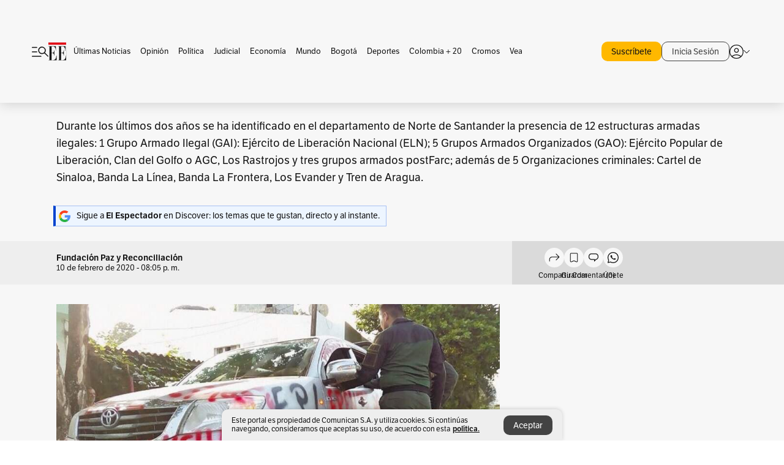

--- FILE ---
content_type: text/html; charset=utf-8
request_url: https://www.elespectador.com/colombia/mas-regiones/asi-operan-los-grupos-ilegales-en-el-catatumbo-article-903966/
body_size: 53682
content:
<!DOCTYPE html><html lang="es"><head><meta charSet="utf-8"/><link as="style" rel="preload" href="https://use.typekit.net/rtx7xsg.css"/><link rel="stylesheet" href="https://use.typekit.net/rtx7xsg.css"/><link as="style" rel="preload" href="https://use.typekit.net/zke3dlb.css"/><link rel="stylesheet" href="https://use.typekit.net/zke3dlb.css"/><link rel="preload" href="/pf/resources/images/logoShort.svg?d=1147" as="image" type="image/svg+xml"/><link rel="stylesheet" href="/pf/dist/css/el-espectador.css?d=1147"/><link rel="stylesheet" href="/pf/resources/dist/newsletterStructure/css/style.css?d=1147"/><script async="" src="https://cdn.tinypass.com/api/tinypass.min.js"></script><script defer="" src="/pf/resources/scripts/minified/arcads.minified.js?d=1147"></script><script defer="" src="/pf/resources/scripts/minified/adsUser.minified.js?d=1147"></script><script defer="" src="/pf/resources/scripts/minified/pianoScriptTest.minified.js?d=1147"></script><script defer="" src="/pf/resources/scripts/minified/googlePiano.minified.js?d=1147"></script><script defer="" src="/pf/resources/scripts/minified/gtm.minified.js?d=1147"></script><script defer="" src="/pf/resources/scripts/minified/pixel-fb.minified.js?d=1147"></script><script defer="" src="/pf/resources/scripts/minified/teadsCookieless.minified.js?d=1147"></script><title>Así operan los grupos ilegales en el Catatumbo | EL ESPECTADOR</title><meta name="description" content="Durante los últimos dos años se ha identificado en el departamento de Norte de Santander la presencia de 12 estructuras armadas ilegales: 1 Grupo ..."/><meta name="keywords" content="conflicto en el Catatumbo, Violencia en el Catatumbo, Enfrentamientos Eln y Epl"/><meta name="news_keywords" content="conflicto en el Catatumbo, Violencia en el Catatumbo, Enfrentamientos Eln y Epl"/><meta name="cXenseParse:title" content="Así operan los grupos ilegales en el Catatumbo"/><meta name="cXenseParse:author" content="Fundación Paz y Reconciliación"/><meta name="cXenseParse:description" content="Durante los últimos dos años se ha identificado en el departamento de Norte de Santander la presencia de 12 estructuras armadas ilegales: 1 Grupo Armado Ilegal (GAI): Ejército de Liberación Nacional (ELN); 5 Grupos Armados Organizados (GAO): Ejército Popular de Liberación, Clan del Golfo o AGC, Los Rastrojos y tres grupos armados postFarc; además de 5 Organizaciones criminales: Cartel de Sinaloa, Banda La Línea, Banda La Frontera, Los Evander y Tren de Aragua."/><meta name="cXenseParse:keywords" content="conflicto-en-el-catatumbo,violencia-en-el-catatumbo,enfrentamientos-eln-y-epl"/><meta name="cXenseParse:pageclass" content="article"/><meta name="cXenseParse:image" content="https://www.elespectador.com/resizer/v2/M4R3JFD2ING7HMJJQEW6JJQ72Y.jpg?auth=2237565fe116ceceb130080e634826c6c743b5c6285970f3fa0a6595207402a5&amp;width=657&amp;smart=true&amp;quality=60"/><meta name="cXenseParse:publishtime" content="2020-02-10T20:05:57Z"/><meta name="cXenseParse:recs:publishtime" content="2020-02-10T20:05:57Z"/><meta name="cXenseParse:articleid" content="BSOVLT323JFGNJIXCBLV6PQWFA"/><meta name="cXenseParse:recs:articleid" content="BSOVLT323JFGNJIXCBLV6PQWFA"/><meta name="cXenseParse:recs:category" content="Más regiones"/><meta name="cXenseParse:taxonomy" content="/colombia/mas-regiones"/><meta name="cXenseParse:esp-section" content="Más regiones"/><meta name="cXenseParse:esp-type" content="article"/><meta name="cXenseParse:url" content="https://www.elespectador.com/colombia/mas-regiones/asi-operan-los-grupos-ilegales-en-el-catatumbo-article-903966/"/><meta name="cXenseParse:esp-tipo_de_contenido" content=""/><meta name="cXenseParse:esp-modified_time" content="2021-05-20T08:25:42.976-05:00"/><meta name="robots" content="follow, index, max-snippet:150, max-image-preview:large  "/><link rel="amphtml" href="https://www.elespectador.com/colombia/mas-regiones/asi-operan-los-grupos-ilegales-en-el-catatumbo-article-903966/?outputType=amp"/><link rel="canonical" href="https://www.elespectador.com/colombia/mas-regiones/asi-operan-los-grupos-ilegales-en-el-catatumbo-article-903966/"/><link rel="alternate" hrefLang="es" href="https://www.elespectador.com/colombia/mas-regiones/asi-operan-los-grupos-ilegales-en-el-catatumbo-article-903966/"/><meta name="language" content="spanish"/><meta name="genre" content="news"/><meta name="MobileOptimized" content="width"/><meta name="HandheldFriendly" content="true"/><meta name="viewport" content="width=device-width, initial-scale=1"/><meta name="author" content="El Espectador"/><meta property="ps:breadCrumb" content="Inicio"/><meta property="ps:contentTemplate" content="Home"/><meta property="ps:pageName" content="home"/><meta property="og:site_name" content="ELESPECTADOR.COM"/><meta property="og:url" content="https://www.elespectador.com/colombia/mas-regiones/asi-operan-los-grupos-ilegales-en-el-catatumbo-article-903966/"/><meta property="og:title" content="Así operan los grupos ilegales en el Catatumbo"/><meta property="og:description" content="Durante los últimos dos años se ha identificado en el departamento de Norte de Santander la presencia de 12 estructuras armadas ilegales: 1 Grupo ..."/><meta property="og:image" content="https://www.elespectador.com/resizer/v2/M4R3JFD2ING7HMJJQEW6JJQ72Y.jpg?auth=2237565fe116ceceb130080e634826c6c743b5c6285970f3fa0a6595207402a5&amp;width=657&amp;smart=true&amp;quality=60"/><meta property="og:country_name" content="Colombia"/><meta property="og:type" content="article"/><meta name="twitter:card" content="summary_large_image"/><meta name="twitter:site" content="@elespectador"/><meta name="twitter:creator" content="@elespectador"/><meta name="twitter:url" content="https://www.elespectador.com/colombia/mas-regiones/asi-operan-los-grupos-ilegales-en-el-catatumbo-article-903966/"/><meta property="twitter:title" content="Así operan los grupos ilegales en el Catatumbo"/><meta property="twitter:description" content="Durante los últimos dos años se ha identificado en el departamento de Norte de Santander la presencia de 12 estructuras armadas ilegales: 1 Grupo ..."/><meta name="twitter:image" content="https://www.elespectador.com/resizer/v2/M4R3JFD2ING7HMJJQEW6JJQ72Y.jpg?auth=2237565fe116ceceb130080e634826c6c743b5c6285970f3fa0a6595207402a5&amp;width=657&amp;smart=true&amp;quality=60"/><meta name="twitter:image:alt" content="Así operan los grupos ilegales en el Catatumbo"/><meta property="fb:app_id" content="687966271952902"/><meta property="fb:pages" content="14302129065"/><meta name="dcterms.title" content="ELESPECTADOR.COM"/><meta name="dcterms.type" content="Text"/><meta name="dcterms.identifier" content="https://www.elespectador.com/colombia/mas-regiones/asi-operan-los-grupos-ilegales-en-el-catatumbo-article-903966/"/><meta name="dcterms.format" content="text/html"/><meta name="geo.placename" content="Colombia"/><meta name="geo.position" content="4.6626515162041535;-74.05541002750398"/><meta name="ICBM" content="4.6626515162041535;-74.05541002750398"/><meta name="format-detection" content="telephone=no"/><meta name="distribution" content="global"/><meta name="geo.region" content="CO"/><meta name="EE-adCode" content="PQWFA"/><meta property="article:author" content="El Espectador"/><meta property="article:section" content="Más regiones"/><meta property="article:published_time" content="2020-02-10T20:05:57Z"/><meta property="article:content_tier" content="free"/><meta name="article:modified_time" content="2021-05-20T08:25:42.976Z"/><meta name="rating" content="adult"/><meta name="rating" content="RTA-5042-1996-1400-1577-RTA"/><meta name="google-signin-client_id" content="430461265313-2jlpt8n23uj7avn6ijfbj0gmto7dgrko.apps.googleusercontent.com"/><script async="" subscriptions-control="manual" src="https://news.google.com/swg/js/v1/swg.js"></script><script async="" src="https://news.google.com/swg/js/v1/swg-gaa.js"></script><script async="" src="/pf/resources/scripts/minified/membranaMedia.minified.js?d=1147"></script><script type="application/javascript" id="polyfill-script">if(!Array.prototype.includes||!(window.Object && window.Object.assign)||!window.Promise||!window.Symbol||!window.fetch){document.write('<script type="application/javascript" src="/pf/dist/engine/polyfill.js?d=1147&mxId=00000000" defer=""><\/script>')}</script><script id="fusion-engine-react-script" type="application/javascript" src="/pf/dist/engine/react.js?d=1147&amp;mxId=00000000" defer=""></script><script id="fusion-engine-combinations-script" type="application/javascript" src="/pf/dist/components/combinations/articlePiano.js?d=1147&amp;mxId=00000000" defer=""></script><link rel="icon" href="/pf/resources/images/favicons/logoFavicon.svg?d=1147" type="image/vnd.microsoft.icon"/><link rel="icon" href="/pf/resources/images/favicons/logoFavicon.svg?d=1147" type="image/svg+xml"/><link rel="icon" type="image/svg+xml" href="/pf/resources/images/favicons/logoFavicon-16.svg?d=1147" sizes="16x16"/><link rel="icon" type="image/svg+xml" href="/pf/resources/images/favicons/logoFavicon-32.svg?d=1147" sizes="32x32"/><link rel="icon" type="image/svg+xml" href="/pf/resources/images/favicons/logoFavicon-48.svg?d=1147" sizes="48x48"/><link rel="icon" type="image/svg+xml" href="/pf/resources/images/favicons/logoFavicon-76.svg?d=1147" sizes="76x76"/><link rel="icon" type="image/svg+xml" href="/pf/resources/images/favicons/logoFavicon-96.svg?d=1147" sizes="96x96"/><link rel="apple-touch-icon-precomposed" type="image/png" href="/pf/resources/images/favicons/favicon-EE-120.png?d=1147" sizes="120x120"/><link rel="apple-touch-icon-precomposed" type="image/png" href="/pf/resources/images/favicons/favicon-EE-152.png?d=1147" sizes="152x152"/><link rel="apple-touch-icon-precomposed" type="image/png" href="/pf/resources/images/favicons/favicon-EE-167.png?d=1147" sizes="167x167"/><link rel="apple-touch-icon-precomposed" type="image/png" href="/pf/resources/images/favicons/favicon-EE-180.png?d=1147" sizes="180x180"/><link rel="icon" type="image/svg+xml" href="/pf/resources/images/favicons/logoFavicon-192.svg?d=1147" sizes="192x192"/><link rel="manifest" href="/manifest.json"/><script defer="" src="https://cdnjs.cloudflare.com/ajax/libs/crypto-js/4.0.0/core.js" integrity="sha256-kZdkZhqgFNaGr6uXhjDI1wJie4rPdXuwZIwGvbkmxAI= sha384-16NHxQ56nk9L6mYJEMueErCQy3apXT3t+s3Zln/9Cb5r65PyVoyYWc1Xis2AyLeO sha512-juG4T5LbIw5oIaxRM4SsstO0WEuz3c6BwPhhzgIXvy98OM7UiZsvzCcTz7Is0zGHHIBPaDkCvJ3++uUqBFkRUg==" crossorigin="anonymous"></script><script defer="" src="https://cdnjs.cloudflare.com/ajax/libs/crypto-js/4.0.0/md5.min.js" integrity="sha256-HX0j5mAQX1PZWyNi/7GYv7G27BRBRlmNKXHbGv4fUYg= sha384-8grjJYqm7LKLYU+wyJNSF5VuUdBkO2nhlP5uc1Yucc9Q1UfngglfeZonVNCLIoCR sha512-VLDQac8zlryHkFvL1HIH9KKjkPNdsNLEXM/vImKGMaNkEXbNtb+dyhnyXFkxai1RVNtwrD5L7vffgtzYzeKI3A==" crossorigin="anonymous"></script><script type="application/ld+json">{
    "@context": "https://schema.org",
    "@type":"Organization",
    "name":"El Espectador",
    "url":"https://www.elespectador.com",
    "logo":{
      "@type":"ImageObject",
      "url":"/pf/resources/images/favicons/favicon-EE-152.png?d=1147",
      "width":"300"
    },
    "contactPoint": {
      "@type": "ContactPoint",
      "telephone": "018000510903",
      "contactType": "Servicio al cliente"
    },
    "sameAs":[
      "https://www.facebook.com/elespectadorcom",
      "https://twitter.com/elespectador",
      "https://www.instagram.com/elespectador/",
      "https://www.youtube.com/user/Elespectadorcom?sub_confirmation=1"
    ]}
    </script><script type="application/ld+json">{
  "@context": "http://schema.org",
  "@type": "WebSite",
  "name": "El Espectador",
  "url": "https://www.elespectador.com",
  "sameAs":[
    "https://www.facebook.com/elespectadorcom",
    "https://twitter.com/elespectador",
    "https://www.instagram.com/elespectador/",
    "https://www.youtube.com/user/Elespectadorcom?sub_confirmation=1"
  ]
  ,
      "potentialAction": {
        "@type": "SearchAction",
        "target": "https://www.elespectador.com/buscador/{q}",
        "query-input": "required name=q"
      }
}</script><script src="https://jsc.mgid.com/site/939125.js" async=""></script><script defer="" src="/pf/resources/scripts/minified/adsmovil.minified.js?d=1147"></script><script type="application/json">var params = {
    'email':'',
    'phone': '',
    'puid': ''
}
adsmovil.Init(params);</script><script defer="" src="/pf/resources/scripts/minified/ssm.minified.js?d=1147"></script>
<script>(window.BOOMR_mq=window.BOOMR_mq||[]).push(["addVar",{"rua.upush":"false","rua.cpush":"false","rua.upre":"false","rua.cpre":"false","rua.uprl":"false","rua.cprl":"false","rua.cprf":"false","rua.trans":"","rua.cook":"false","rua.ims":"false","rua.ufprl":"false","rua.cfprl":"false","rua.isuxp":"false","rua.texp":"norulematch","rua.ceh":"false","rua.ueh":"false","rua.ieh.st":"0"}]);</script>
                              <script>!function(e){var n="https://s.go-mpulse.net/boomerang/";if("False"=="True")e.BOOMR_config=e.BOOMR_config||{},e.BOOMR_config.PageParams=e.BOOMR_config.PageParams||{},e.BOOMR_config.PageParams.pci=!0,n="https://s2.go-mpulse.net/boomerang/";if(window.BOOMR_API_key="GRJMD-A2LGW-55R3Y-KNEZE-U6B3Q",function(){function e(){if(!o){var e=document.createElement("script");e.id="boomr-scr-as",e.src=window.BOOMR.url,e.async=!0,i.parentNode.appendChild(e),o=!0}}function t(e){o=!0;var n,t,a,r,d=document,O=window;if(window.BOOMR.snippetMethod=e?"if":"i",t=function(e,n){var t=d.createElement("script");t.id=n||"boomr-if-as",t.src=window.BOOMR.url,BOOMR_lstart=(new Date).getTime(),e=e||d.body,e.appendChild(t)},!window.addEventListener&&window.attachEvent&&navigator.userAgent.match(/MSIE [67]\./))return window.BOOMR.snippetMethod="s",void t(i.parentNode,"boomr-async");a=document.createElement("IFRAME"),a.src="about:blank",a.title="",a.role="presentation",a.loading="eager",r=(a.frameElement||a).style,r.width=0,r.height=0,r.border=0,r.display="none",i.parentNode.appendChild(a);try{O=a.contentWindow,d=O.document.open()}catch(_){n=document.domain,a.src="javascript:var d=document.open();d.domain='"+n+"';void(0);",O=a.contentWindow,d=O.document.open()}if(n)d._boomrl=function(){this.domain=n,t()},d.write("<bo"+"dy onload='document._boomrl();'>");else if(O._boomrl=function(){t()},O.addEventListener)O.addEventListener("load",O._boomrl,!1);else if(O.attachEvent)O.attachEvent("onload",O._boomrl);d.close()}function a(e){window.BOOMR_onload=e&&e.timeStamp||(new Date).getTime()}if(!window.BOOMR||!window.BOOMR.version&&!window.BOOMR.snippetExecuted){window.BOOMR=window.BOOMR||{},window.BOOMR.snippetStart=(new Date).getTime(),window.BOOMR.snippetExecuted=!0,window.BOOMR.snippetVersion=12,window.BOOMR.url=n+"GRJMD-A2LGW-55R3Y-KNEZE-U6B3Q";var i=document.currentScript||document.getElementsByTagName("script")[0],o=!1,r=document.createElement("link");if(r.relList&&"function"==typeof r.relList.supports&&r.relList.supports("preload")&&"as"in r)window.BOOMR.snippetMethod="p",r.href=window.BOOMR.url,r.rel="preload",r.as="script",r.addEventListener("load",e),r.addEventListener("error",function(){t(!0)}),setTimeout(function(){if(!o)t(!0)},3e3),BOOMR_lstart=(new Date).getTime(),i.parentNode.appendChild(r);else t(!1);if(window.addEventListener)window.addEventListener("load",a,!1);else if(window.attachEvent)window.attachEvent("onload",a)}}(),"".length>0)if(e&&"performance"in e&&e.performance&&"function"==typeof e.performance.setResourceTimingBufferSize)e.performance.setResourceTimingBufferSize();!function(){if(BOOMR=e.BOOMR||{},BOOMR.plugins=BOOMR.plugins||{},!BOOMR.plugins.AK){var n=""=="true"?1:0,t="",a="cj2x3zaccueuk2lq5fjq-f-85bd65250-clientnsv4-s.akamaihd.net",i="false"=="true"?2:1,o={"ak.v":"39","ak.cp":"927404","ak.ai":parseInt("594085",10),"ak.ol":"0","ak.cr":10,"ak.ipv":4,"ak.proto":"h2","ak.rid":"ec5a256","ak.r":51990,"ak.a2":n,"ak.m":"dscr","ak.n":"ff","ak.bpcip":"18.117.125.0","ak.cport":48528,"ak.gh":"2.17.209.133","ak.quicv":"","ak.tlsv":"tls1.3","ak.0rtt":"","ak.0rtt.ed":"","ak.csrc":"-","ak.acc":"","ak.t":"1769007443","ak.ak":"hOBiQwZUYzCg5VSAfCLimQ==N7ocHDs443FphpKuLKoXYQv6oQ7dPAVIRd8wwOKVMmu1PFYR8blidi6K3H9XcwqmOvzrF1+xTDQBXdRXiAI5L7eT2RDW81N3tFZ/[base64]","ak.pv":"62","ak.dpoabenc":"","ak.tf":i};if(""!==t)o["ak.ruds"]=t;var r={i:!1,av:function(n){var t="http.initiator";if(n&&(!n[t]||"spa_hard"===n[t]))o["ak.feo"]=void 0!==e.aFeoApplied?1:0,BOOMR.addVar(o)},rv:function(){var e=["ak.bpcip","ak.cport","ak.cr","ak.csrc","ak.gh","ak.ipv","ak.m","ak.n","ak.ol","ak.proto","ak.quicv","ak.tlsv","ak.0rtt","ak.0rtt.ed","ak.r","ak.acc","ak.t","ak.tf"];BOOMR.removeVar(e)}};BOOMR.plugins.AK={akVars:o,akDNSPreFetchDomain:a,init:function(){if(!r.i){var e=BOOMR.subscribe;e("before_beacon",r.av,null,null),e("onbeacon",r.rv,null,null),r.i=!0}return this},is_complete:function(){return!0}}}}()}(window);</script></head><body class=""><noscript><iframe src="https://www.googletagmanager.com/ns.html?id=GTM-5FQVPR" height="0" width="0" style="display:none;visibility:hidden"></iframe></noscript><div id="fusion-app"><div id="containerNoAdsLayout" class="Site_skin "><div class="Auth"></div><div class="OneSignal"></div><div><div><style>.onesignal-slidedown-container {
    display: none !important;
  }
  </style><div class="Modal-hide"><div class="Modal-Container"><div id=""><div><div id="notificationPopup"><div class="Modal-Container"><div><img class="Modal-Image" src="/pf/resources/images/logoShortLight.svg?d=1147" alt="Logo El Espectador"/></div><div><div class="Modal-Text">No te pierdas ningún acontecimiento, accede a nuestras notificaciones</div><div class="Modal-ContainerButton"><button class="Button Button_text Button_ Button_text_" type="button">No, gracias</button><div class="onesignal-customlink-container"></div></div></div></div></div></div></div></div></div></div></div><header id="header-layout"><div class="Header Header-TopBar Header_standar"><div class="Header-Content"><div class="BurgerMenu-OpenButton"><svg viewBox="0 0 1024 1024" style="display:inline-block;stroke:currentColor;fill:currentColor"><path d="M28.158 828.615c-37.317 1.365-37.772-58.706 0-57.341h537.91c37.317-1.365 37.772 58.706 0 57.341h-537.91zM28.158 552.834c-37.317 1.365-37.772-58.706 0-57.341h277.601c15.928 0 29.125 12.743 28.67 28.67 0 15.928-12.743 29.125-28.67 28.67h-277.601zM28.158 277.053c-37.317 1.365-37.772-58.706 0-57.341h277.601c15.928 0 29.125 12.743 28.67 28.67 0 15.928-12.743 29.125-28.67 28.67h-277.601zM627.959 658.869c-201.147 9.557-314.463-258.943-165.195-394.559 194.776-202.513 531.539 84.191 348.594 304.907l203.423 200.237c12.743 10.467 11.832 29.58 0 40.957-10.467 11.377-29.58 10.467-40.957 0l-203.423-200.237c-40.957 30.946-91.472 49.149-142.897 49.149zM627.959 601.528c48.694 0 90.562-16.838 124.693-50.514s51.425-74.634 51.425-122.872c0-48.239-17.293-89.197-51.425-122.872s-75.999-50.514-124.693-50.514-90.562 16.838-124.693 50.514c-34.131 33.676-51.425 74.634-51.425 122.872s17.293 89.197 51.425 122.872c34.131 33.676 75.999 50.514 124.693 50.514z"></path></svg></div><div class="Header-Logo Header-MainLogo"><a href="/" rel="noreferrer"><picture class="Header-LogoImage"><img src="/pf/resources/images/logoFull.svg?d=1147" alt="Elespectador.com: Últimas noticias de Colombia y el mundo" width="240" height="37"/></picture></a></div><div class="Header-ContainerUser"><div class="Header-User" id="UserAvatarContainer"><div class="Header-UserContainer"><div class="Header-Anon "><svg class="Header-AvatarCircle" viewBox="0 0 1024 1024" style="display:inline-block;stroke:currentColor;fill:currentColor"><path d="M177.79 824.384c190.977-148.689 469.712-148.689 660.689 0 276.462-268.732 58.657-784.824-330.117-767.545-388.774-17.279-607.034 499.268-330.572 767.545zM507.908 586.117c-224.171 2.274-224.171-343.758 0-341.485 224.171-2.274 224.171 343.758 0 341.485zM507.908 1024.455c-677.513-16.824-677.513-1007.631 0-1024 677.513 16.824 677.513 1007.631 0 1024zM507.908 967.616c100.49 0.455 211.893-37.741 286.465-102.764-155.964-127.318-417.876-130.046-572.931 0 74.572 65.023 185.975 103.673 286.465 102.764zM507.908 529.279c148.234 4.092 148.234-231.901 0-227.808-148.234-4.092-148.234 231.901 0 227.808z"></path></svg><svg class="Header-Arrow " viewBox="0 0 422 1024" style="display:inline-block;stroke:currentColor;fill:currentColor"><path d="M336.696 512.431l-321.106-321.106c-35.676-32.942 19.56-91.257 53.521-53.521l331.738 331.738c12.684 12.684 17.846 25.385 17.846 42.877 0 17.151-5.146 30.19-17.846 42.877l-331.738 331.738c-32.942 35.338-91.257-19.56-53.521-53.521l321.106-321.106z"></path></svg></div></div></div></div></div><div class="Header-ScrollProgressBar Header-ScrollProgressBar_hide"><div class="Header-ScrollProgressBarFill" style="width:0%"></div></div></div><div class="Header-BasicPlaceholder"></div><div class="PianoContainer-UserMenu"></div></header><div class="Container  Container_article"><div id="onlive-layout" class="GlobalContainer Layout-Container 
          
          "><div></div></div><div id="main-layout" class="
            GlobalContainer Layout-Container "><section id=""><div><script type="application/ld+json">{
    "@context": "https://schema.org",
    "@type": "BreadcrumbList",
    "itemListElement": [
      {
        "@type": "ListItem",
        "position": 0,
        "item":
        {
          "@id": "/",
          "name": "Home"
        }
      },
      
          {
            "@type": "ListItem",
            "position": 1,
            "item":
            {
              "@id": "/colombia",
              "name": "Colombia"
            }
          },
          {
            "@type": "ListItem",
            "position": 2,
            "item":
            {
              "@id": "/colombia/mas-regiones",
              "name": "Más regiones"
            }
          }
    ]
  }</script><div class="Breadcrumb   "><div class="Breadcrumb-Container"><span class="Breadcrumb-Text"><a href="/"><h3>Home</h3></a></span><span class="Breadcrumb-Text Breadcrumb-SectionText"><svg class="Breadcrumb Breadcrumb-Icon" viewBox="0 0 422 1024" style="display:inline-block;stroke:currentColor;fill:currentColor"><path d="M336.696 512.431l-321.106-321.106c-35.676-32.942 19.56-91.257 53.521-53.521l331.738 331.738c12.684 12.684 17.846 25.385 17.846 42.877 0 17.151-5.146 30.19-17.846 42.877l-331.738 331.738c-32.942 35.338-91.257-19.56-53.521-53.521l321.106-321.106z"></path></svg><a href="/colombia/"><div class="">Colombia</div></a></span><span class="Breadcrumb-Text Breadcrumb-SectionText"><svg class="Breadcrumb Breadcrumb-Icon" viewBox="0 0 422 1024" style="display:inline-block;stroke:currentColor;fill:currentColor"><path d="M336.696 512.431l-321.106-321.106c-35.676-32.942 19.56-91.257 53.521-53.521l331.738 331.738c12.684 12.684 17.846 25.385 17.846 42.877 0 17.151-5.146 30.19-17.846 42.877l-331.738 331.738c-32.942 35.338-91.257-19.56-53.521-53.521l321.106-321.106z"></path></svg><a href="/colombia/mas-regiones/"><div class="">Más Regiones</div></a></span></div></div></div><div class="ArticleHeader ArticleHeader_article
        "><h1 class="Title ArticleHeader-Title">Así operan los grupos ilegales en el Catatumbo</h1><h2 class="ArticleHeader-Hook"><div>Durante los últimos dos años se ha identificado en el departamento de Norte de Santander la presencia de 12 estructuras armadas ilegales: 1 Grupo Armado Ilegal (GAI): Ejército de Liberación Nacional (ELN); 5 Grupos Armados Organizados (GAO): Ejército Popular de Liberación, Clan del Golfo o AGC, Los Rastrojos y tres grupos armados postFarc; además de 5 Organizaciones criminales: Cartel de Sinaloa, Banda La Línea, Banda La Frontera, Los Evander y Tren de Aragua.</div></h2><a href="https://profile.google.com/cp/CgkvbS8wOTFneHk" class="BannerAlert BannerAlert_google  "><svg class="BannerAlert-Icon" viewBox="0 0 1024 1024" style="display:inline-block;stroke:currentColor;fill:currentColor"><path d="M665.19 773.325c58.982-34.406 106.086-90.112 129.434-154.829h-272.384v-202.342h490.291c35.635 188.416-35.635 373.555-181.453 493.568l-165.478-136.397z" fill="rgb(81, 142, 247)"></path><path d="M665.19 773.325l165.478 136.397c-248.218 203.981-620.134 124.109-769.229-156.877l163.43-134.349c63.898 176.128 279.347 248.218 440.32 154.829z" fill="rgb(41, 179, 70)"></path><path d="M222.413 411.648l-165.478-133.939c133.939-263.373 465.306-357.581 719.258-203.571 8.192 4.915 58.163 38.502 58.982 43.418l-2.048 4.506-162.202 132.301c-138.035-87.654-323.174-46.285-412.877 89.293-11.469 17.203-29.082 49.152-35.226 67.994z" fill="rgb(251, 64, 29)"></path><path d="M222.413 411.648c-20.89 60.621-19.661 146.637 2.458 206.848l-163.43 134.349c-79.872-150.323-82.33-323.174-4.506-475.136l165.478 134.349z" fill="rgb(250, 186, 1)"></path></svg><div class="BannerAlert-Text"><span>Sigue a </span><span class="BannerAlert-Text_semibold">El Espectador</span><span> en Discover: los temas que te gustan, directo y al instante.</span></div></a><div class="ArticleHeader-ContainerSocial"><div class="ArticleHeader-ContainerInfo"><div class="ArticleHeader-ContainerAuthor"><div class="ArticleHeader-Author">Fundación Paz y Reconciliación</div><div class="Datetime ArticleHeader-Date">10 de febrero de 2020 - 08:05 p. m.</div></div></div><div class="SocialMedia "><div class="SocialMedia_share"><div class="SocialMedia-shareIcon"><div class="PopUpShare "><a href=""><svg class="SocialMedia-Icon" viewBox="0 0 1476 1024" style="display:inline-block;stroke:currentColor;fill:currentColor"><path d="M499.144 480.391c-133.72-3.483-253.532 115.83-250.049 250.049v178.467c1.488 46.732-73.080 46.732-71.582 0v-178.467c-4.473-172.996 148.137-325.614 321.133-321.133h684.031l-266.951-267.45c-36.29-31.818 19.388-85.010 50.707-50.707 9.444 17.899 357.423 334.061 330.582 353.948 27.834 18.39-322.63 337.046-330.582 353.948-31.319 35.791-85.010-19.388-51.206-50.707l267.45-267.45h-683.537z"></path></svg><span class="PopUpShare-Text">Compartir</span></a><div class="PopUpShare-Box false"><div class="PopUpShare-Box_share"><span><svg url="https://www.elespectador.com/colombia/mas-regiones/asi-operan-los-grupos-ilegales-en-el-catatumbo-article-903966//?utm_source=interno&amp;utm_medium=boton&amp;utm_campaign=share_content&amp;utm_content=boton_copiar_articulos" viewBox="0 0 1023 1024" style="display:inline-block;stroke:currentColor;fill:currentColor"><path d="M480.997 846.401c-193.23 201.753-505.448-110.823-303.697-303.697l113.305-113.305c23.446-24.859 62.518 13.499 37.298 37.298-51.145 58.608-170.144 137.821-160.554 228.038-6.036 140.305 181.86 217.379 276.343 114.733l113.305-113.305c23.446-25.216 62.518 13.856 37.298 37.298l-113.305 113.305zM419.543 641.451c-5.323 5.323-11.366 7.82-18.466 7.82s-13.499-2.483-18.823-7.82-7.82-11.366-7.82-18.466 2.483-13.499 7.82-18.466l223.415-223.415c5.323-5.323 11.366-7.82 18.466-7.82s13.499 2.483 18.823 7.82 7.82 11.366 7.82 18.466-2.483 13.499-7.82 18.466l-223.415 223.415zM734.957 592.79c-23.446 24.859-62.518-13.499-37.298-37.298l113.305-113.305c149.895-149.895-79.214-378.991-229.454-229.454l-113.305 113.305c-23.446 25.216-62.518-13.856-37.298-37.298l113.305-113.305c79.916-84.18 223.772-84.18 303.697 0 84.18 79.916 84.18 223.772 0 303.697l-113.305 113.305z"></path></svg>Copiar link</span></div><div class="PopUpShare-Box_share"><button aria-label="twitter" class="react-share__ShareButton" style="background-color:transparent;border:none;padding:0;font:inherit;color:inherit;cursor:pointer"><svg class="SocialMedia-Icon_share" viewBox="0 0 1024 1024" style="display:inline-block;stroke:currentColor;fill:currentColor"><path d="M155.566 176.768l276.5 369.906-278.22 300.558h62.753l243.544-263.31 196.846 263.31h213.176l-292.261-390.526 259.304-279.938h-62.753l-224.345 242.392-181.373-242.392h-213.176zM247.821 222.896h97.994l432.362 578.209h-97.994l-432.362-578.209z"></path></svg></button><span>X</span></div><div class="PopUpShare-Box_share"><button aria-label="facebook" class="react-share__ShareButton" style="background-color:transparent;border:none;padding:0;font:inherit;color:inherit;cursor:pointer"><svg class="SocialMedia-Icon_share" viewBox="0 0 1024 1024" style="display:inline-block;stroke:currentColor;fill:currentColor"><path d="M431.718 557.963h-7.548q-41.545 0-83.032 0c-14.248 0-19.31-5.12-19.31-19.427q0-55.296 0-110.592c0-14.131 5.383-19.573 19.427-19.573h90.463v-80.223c-0.058-1.789-0.090-3.893-0.090-6.004 0-35.463 9.242-68.767 25.448-97.635l-0.519 1.006c18.196-31.379 46.465-55.204 80.308-67.313l1.056-0.33c20.012-7.313 43.117-11.543 67.209-11.543 0.883 0 1.764 0.006 2.644 0.017l-0.134-0.001q44.822 0 89.644 0c12.815 0 18.52 5.705 18.52 18.608q0 51.99 0 103.98c0 13.078-5.442 18.344-18.608 18.432-24.459 0.263-48.976 0-73.406 1.083-0.707-0.052-1.531-0.081-2.363-0.081-12.838 0-24.032 7.037-29.936 17.465l-0.089 0.171c-3.010 5.801-4.934 12.611-5.32 19.829l-0.005 0.124c-0.556 27.034-0.234 54.126-0.234 82.183h105.326c14.921 0 20.041 5.12 20.041 20.129q0 54.945 0 109.978c0 14.629-4.798 19.485-19.836 19.544h-105.911v296.55c0 15.828-4.974 20.86-20.48 20.86h-114.103c-13.78 0-19.134-5.383-19.134-19.105v-298.423z"></path></svg></button><span>Facebook</span></div><div class="PopUpShare-Box_share"><button aria-label="whatsapp" class="react-share__ShareButton" style="background-color:transparent;border:none;padding:0;font:inherit;color:inherit;cursor:pointer"><svg class="SocialMedia-Icon_share" viewBox="0 0 1026 1024" style="display:inline-block;stroke:currentColor;fill:currentColor"><path d="M512 73.728c241.664 0 438.272 196.608 438.272 438.272s-196.608 438.272-438.272 438.272c-74.547 0-147.866-18.842-212.173-54.886l-25.395-13.926-28.262 6.963-149.504 36.454 33.997-158.515 5.734-26.214-12.698-23.757c-33.587-63.488-50.381-131.891-50.381-203.981 0.41-242.074 197.018-438.682 438.682-438.682zM512 0c-282.624 0-512 229.376-512 512 0 86.016 21.299 167.117 58.982 238.387l-58.982 273.613 263.782-64.307c73.318 40.96 158.106 64.307 248.218 64.307 282.624 0 512-229.376 512-512s-229.376-512-512-512z"></path><path d="M512 581.222c-55.296-45.466-137.626-99.123-90.112-164.25 25.395-51.2-40.55-176.128-105.677-127.795-208.077 182.682 373.555 580.403 433.766 362.496 16.794-44.646-31.949-68.813-65.946-81.51-78.234-24.166-70.042 99.123-172.032 10.65z"></path></svg></button><span>Whatsapp</span></div><div class="PopUpShare-Box_share"><button aria-label="linkedin" class="react-share__ShareButton" style="background-color:transparent;border:none;padding:0;font:inherit;color:inherit;cursor:pointer"><svg class="SocialMedia-Icon_share" viewBox="0 0 1024 1024" style="display:inline-block;stroke:currentColor;fill:currentColor"><path d="M576.154 1024h-212.862v-673.49c0-6.391 0.492-10.815 8.849-10.815 64.891 0.983 130.274-1.966 195.165 0.983v93.404c90.454-158.295 381.481-151.904 436.048 33.429 44.735 177.467 13.765 374.107 22.614 555.998h-212.862v-343.627c3.933-75.706-16.223-179.434-112.576-171.568-102.253-1.966-129.782 93.404-124.866 178.942v336.253z"></path><path d="M17.698 340.678h211.879v683.322h-211.879z"></path><path d="M246.783 123.391c2.458 160.261-249.241 160.261-246.783 0 0-68.332 55.059-123.391 123.391-123.391 0.381-0.004 0.83-0.007 1.281-0.007 67.441 0 122.113 54.672 122.113 122.113 0 0.279-0.001 0.558-0.003 0.836l0-0.043z"></path></svg></button><span>LinkedIn</span></div><div class="PopUpShare-Box_share"><button aria-label="email" class="react-share__ShareButton" style="background-color:transparent;border:none;padding:0;font:inherit;color:inherit;cursor:pointer"><svg class="SocialMedia-Icon_share" viewBox="0 0 1024 1024" style="display:inline-block;stroke:currentColor;fill:currentColor"><path d="M797.318 283.809c11.392 0 20.941 9.239 20.941 20.941v414.502c0 11.392-9.239 20.941-20.941 20.941h-570.944c-11.564 0-20.941-9.377-20.941-20.941v0-414.502c0-11.392 9.239-20.941 20.941-20.941h571.248zM797.625 243.775h-571.248c-33.569 0-60.976 27.407-60.976 60.976v414.502c0 33.569 27.407 60.976 60.976 60.976h571.248c33.569 0 60.976-27.407 60.976-60.976v-414.502c0-33.569-27.407-60.976-60.976-60.976z"></path><path d="M200.508 289.045l311.648 202.938 306.411-198.010" fill="none" stroke-linejoin="miter" stroke-linecap="butt" stroke-miterlimit="10" stroke-width="76.41791044776119"></path></svg></button><span>Correo electrónico</span></div></div></div></div><div title="Guardar artículo"><div class="Bookmark   "><svg class="SocialMedia-Icon" viewBox="0 0 592 1024" style="display:inline-block;stroke:currentColor;fill:currentColor"><path d="M40.757 198.221l7.844 638.467 247.543-90.669 247.859 90.669 14.747-638.467h-517.988z" fill="none"></path><path d="M296.148 779.903l-179.46 77.179c-25.729 10.981-50.51 9.099-73.727-6.277s-34.822-37.022-34.822-64.634v-548.738c0-21.963 7.532-40.476 22.279-55.219s33.259-22.279 55.219-22.279h420.727c21.963 0 40.476 7.532 55.219 22.279s22.279 33.259 22.279 55.219v548.421c0 27.607-11.607 49.256-34.822 64.634s-47.692 17.57-73.727 6.277l-179.46-77.179zM506.667 207.947h-420.727c-29.495 4.082-29.495 29.495-29.495 29.495v546.543s0 37.966 41.415 27.607l198.289-85.651 198.289 85.651s37.966 10.665 41.415-27.607v-546.543c-0.939-23.841-29.495-29.495-29.495-29.495z"></path></svg><div class="Bookmark-Text">Guardar</div></div></div><div class="SocialMedia-CommentCounter false"><a href="#comments"><svg class="SocialMedia-Icon" viewBox="0 0 1210 1024" style="display:inline-block;stroke:currentColor;fill:currentColor"><path d="M777.548 203.929c112.553 0 203.795 91.239 203.795 203.795v0 37.361c0.001 0.173 0.001 0.373 0.001 0.576 0 95.536-65.976 175.658-154.852 197.293l-1.39 0.287-19.023 4.482-76.289 76.289v-75.132h-297.332c-112.553 0-203.795-91.239-203.795-203.795v0-37.361c0-112.553 91.239-203.795 203.795-203.795v0zM777.548 136h-345.089c-150.069 0-271.724 121.655-271.724 271.724v0 37.361c0 150.069 121.655 271.724 271.724 271.724v0h229.605v171.185l178.658-178.658c120.519-29.53 208.536-136.613 208.549-264.25v-37.363c0-150.069-121.655-271.724-271.724-271.724v0z"></path></svg><span>Comentar (0)</span></a></div><a class="SocialMedia_whatsappChanel" href="https://whatsapp.com/channel/0029VZzbXdXLSmbdQGUY8H02" id="Whatsapp-Icon"><svg class="SocialMedia-Icon SocialMedia_whatsapp article" viewBox="0 0 1026 1024" style="display:inline-block;stroke:currentColor;fill:currentColor"><path d="M512 73.728c241.664 0 438.272 196.608 438.272 438.272s-196.608 438.272-438.272 438.272c-74.547 0-147.866-18.842-212.173-54.886l-25.395-13.926-28.262 6.963-149.504 36.454 33.997-158.515 5.734-26.214-12.698-23.757c-33.587-63.488-50.381-131.891-50.381-203.981 0.41-242.074 197.018-438.682 438.682-438.682zM512 0c-282.624 0-512 229.376-512 512 0 86.016 21.299 167.117 58.982 238.387l-58.982 273.613 263.782-64.307c73.318 40.96 158.106 64.307 248.218 64.307 282.624 0 512-229.376 512-512s-229.376-512-512-512z"></path><path d="M512 581.222c-55.296-45.466-137.626-99.123-90.112-164.25 25.395-51.2-40.55-176.128-105.677-127.795-208.077 182.682 373.555 580.403 433.766 362.496 16.794-44.646-31.949-68.813-65.946-81.51-78.234-24.166-70.042 99.123-172.032 10.65z"></path></svg><div class="Bookmark-Text">Únete</div></a></div></div></div></div><div class="Layout-Divisions"><div class="Article Article_article"><div class="Article_article
          "><div class=" "><section class="pure-u-xl-8-12"><article><div class="Article-Content 
        
        no-paywall    "><script type="application/ld+json">{
      "@context": "https://schema.org",
      "@type": "NewsArticle",
      "mainEntityOfPage": {
        "@type": "WebPage",
        "@id": "https://www.elespectador.com/colombia/mas-regiones/asi-operan-los-grupos-ilegales-en-el-catatumbo-article-903966/"
      },      
    "mainEntity": {
              "@type": "ItemList",
              "itemListElement": [
      {
          "@type": "ListItem",
          "position": 0,
          "item":
          {
            "@type":"WebPage",
            "@id": "https://www.elespectador.com/tags/conflicto-en-el-catatumbo/",
            "name": "conflicto en el Catatumbo"
          }
        },{
          "@type": "ListItem",
          "position": 1,
          "item":
          {
            "@type":"WebPage",
            "@id": "https://www.elespectador.com/tags/violencia-en-el-catatumbo/",
            "name": "Violencia en el Catatumbo"
          }
        },{
          "@type": "ListItem",
          "position": 2,
          "item":
          {
            "@type":"WebPage",
            "@id": "https://www.elespectador.com/tags/enfrentamientos-eln-y-epl/",
            "name": "Enfrentamientos Eln y Epl"
          }
        }
    ]},  
      "headline": "Así operan los grupos ilegales en el Catatumbo",
      "alternativeHeadline": "Así operan los grupos ilegales en el Catatumbo",
      "articleSection": "Más regiones",
      "url": "https://www.elespectador.com/colombia/mas-regiones/asi-operan-los-grupos-ilegales-en-el-catatumbo-article-903966/",
      "image": ["https://cloudfront-us-east-1.images.arcpublishing.com/elespectador/M4R3JFD2ING7HMJJQEW6JJQ72Y.jpg"],
      "datePublished": "2020-02-10T15:05:57-05:00",
      "dateModified": "2021-05-20T03:25:42-05:00",
      "author": [
         {
                      "@type": "Person",
                      "name":"Fundación Paz y Reconciliación"
                      
                    }
      ],
       "publisher": {
        "@id": "https://www.elespectador.com",
        "@type": "NewsMediaOrganization",
        "name": "El Espectador",
        "logo": {
          "@type": "ImageObject",
          "url": "https://www.elespectador.com/pf/resources/images/favicons/favicon-EE-152.png?d=1147"
        }
      },
      "description": "Durante los últimos dos años se ha identificado en el departamento de Norte de Santander la presencia de 12 estructuras armadas ilegales: 1 Grupo Armado Ilegal (GAI): Ejército de Liberación Nacional (ELN); 5 Grupos Armados Organizados (GAO): Ejército Popular de Liberación, Clan del Golfo o AGC, Los Rastrojos y tres grupos armados postFarc; además de 5 Organizaciones criminales: Cartel de Sinaloa, Banda La Línea, Banda La Frontera, Los Evander y Tren de Aragua.",
      "isAccessibleForFree":"true"
      ,"articleBody":"Ejército Popular de LIberación EPL- Los Pelusos \r\n\r\nEsta estructura es histórica en el Catatumbo con una presencia político-militar. Los territorios donde poseen mayor control y fortaleza son Hacarí, San Calixto, Zona Rural de Abrego y La Playa, asimismo han buscado expandirse y controlar los territorios en los municipios de Tarra, Teorama, Convención, Tibú y Sardinata, sobre todo en lo que respecta el control de las actividades del narcotráfico en las que tienen que ver con la siembra, producción y comercialización de la coca, y la posición geográfica la cual es estratégica para sus acciones militares. Esto terminó desembocando en un fuerte enfrentamiento entre este grupo y la guerrilla del ELN desde el 2017. Esta disputa ha causado grandes afectaciones a la población civil y ocasionado desplazamientos forzados masivos en los municipios de Hacarí, San Calixto y Teorama, en 2019 principalmente en las zonas rurales del Abrego y La Playa. De igual forma, ha conducido a la amenaza y homicidio de líderes y lideresas, organizaciones sociales del Catatumbo y el movimiento comunal, al uso de minas antipersonas o MAP/ MUSE como estrategia militar para su enemigo ya sea ELN o Fuerza Pública del cual la población campesina de los municipios de San Calixto y Hacarí es la más afectada. (Puede leer:&nbsp;&nbsp;Los civiles padecen la guerra entre el Eln y el Epl en el Catatumbo) \r\n\r\nEl EPL actúa en zona de frontera de Norte de Santander a partir de tres reconocidos frentes: el Frente Fronteras haciendo presencia en la ciudad de San José de Cúcuta, específicamente en la zona rural, y en los municipios de Puerto Santander y Villa del Rosario; el Frente Libardo Mora Toro en la zona fronteriza del Catatumbo, este con un fuerte control histórico en los municipios de Hacarí, San Calixto, Zona Rural de Abrego y la playa, tras la salida del frente 33 de las FARC-EP, han entablado su proceso de expansión y consolidación territorial en los municipios de Tarra, Teorama, Convención, Tibú y Sardinata; por último, el Frente Elisenio Torres, en los municipios de Curumaní, Chimichagua y Pailitas, en el Cesar, desde el 2018. El mayor radio de acción del EPL se encuentra en la sub región del Catatumbo con el frente Libardo Toro Moro, su máximo comandante después de la muerte de Víctor Ramón Navarro, alias “Megateo”, era Luis Antonio Quinceno San Juan, Alias “Pacora” quien fue dado de baja en el corregimiento de las Mercedes en Sardinata, en una operación conjunta entre las Fuerzas Militares (Ejército y Fuerza Aérea) y la Policía Nacional, desde este hecho se desconoce quién se encuentre como máximo comandante de esta estructura armada que se reconoce como un grupo insurgente, y que ha mantenido y fortalecido su accionar tanto en la sub región del Catatumbo , como en el departamento de Norte de Santander, sobre todo a lo que tiene que ver con las actividades del narcotráfico, cobros extorsivos a comerciantes, transportadores,&nbsp; arroceros y vendedores informales de gasolina más conocidos como “pimpineros”. \r\n\r\n&nbsp; \r\n\r\nEsta organización maneja una amplia porción de la comercialización del alcaloide en la frontera, tanto así que su expansión con la única finalidad de recibir la ganancia del narcotráfico, decide replegar su accionar hacia la zona rural de Cúcuta, Puerto Santander, Tibú y Villa del Rosario, en el denominado Frente Fronteras, el cual termina en una fuerte alianza con el grupo GAO de los Rastrojos que consiste en la NO confrontación respecto a los cobros extorsivos, pago del paso fronterizo en Río de Grita el cual es un paso irregular con Venezuela, y los municipios del estado Táchira Boca de Grita, La Fría, Orope y Coloncito donde se mantiene el accionar de los Rastrojos. Sobre toda la zona de frontera son comunes los homicidios, masacres, descuartizamientos, casas de pique, reclutamiento forzado y cobros extorsivos a quienes deben pasar estas trochas, a quienes trabajan de manera informal como maleteros, contrabandean con gasolina, autopartes de automotores, comercio de armas y desaparición forzada. \r\n\r\nPor otra parte estos grupos, en alianza, recurren a prácticas paramilitares muy recordadas por estas comunidades en su mayoría víctimas de la fuerte incursión paramilitar que vivió esta zona del departamento de Norte de Santander, el cual se ejerce a través de modalidades como panfletos amenazantes en los cuales advierten las mal llamadas limpiezas sociales, en el que se amenazan de muerte a los consumidores habituales de droga o marihuana, a las trabajadoras sexuales, a la comunidad LGTBI, jóvenes y cualquier \r\n\r\nexpresión de liderazgo social o defensor de Derechos Humanos de estos territorios, asimismo se hace un “control social” a través de la imposición de horarios, cobros a comerciantes y trabajadores informales, prácticas como desmembramientos, decapitaciones, torturas, y la estrategia de desmembrar y dejar regadas las partes de los cuerpos en las vías o trochas de quienes son sus víctimas. \r\n\r\nEl objetivo es aterrorizar y ejercer control a través del miedo, esto se convirtió en el vivir diario de esta población, hasta llegar al punto grave de normalizarlo, como también la falta de presencia del Estado colombiano y venezolano de manera integral que le garantice la protección a la población presente y flotante en esta zona, los somete también a un total estado de indefensión que se traduce en un inminente riesgo a las siguientes poblaciones; población migrante venezolana, juntas de acción comunal, a las comunidades rurales de Cúcuta, Puerto Santander, y Villa del Rosario, líderes cocaleros reunidos en la COCCAM y como caso especial a las mujeres, niñas y adolescentes. Estas últimas víctimas de explotación sexual de una manera aberrante, muchas de ellas prostituidas de manera forzada, en situación de esclavitud y sometidas a los más inhumanos vejámenes. \r\n\r\nLa situación es tan inestable que el Frente Fronteras del EPL, que está aliado con Los Rastrojos, ha entrado en confrontación con el Frente Libardo Toro Moro. Todo derivado que el Libardo Mora Toro considera que el Frente Fronteras del EPL pasó de ser una organización insurgente que se caracteriza por no solo tener una estructura militar con capacidad de accionar, sino también una clara definición política, a un grupo armado aliado de los Rastrojos para mantener y fortalecer la actividad del narcotráfico, la trata de personas, el comercio sexual con mujeres, niñas y adolescentes migrantes venezolanas. \r\n\r\nPor otro lado, y en la idea de seguir expandiéndose y controlar los territorios,&nbsp; el EPL nuevamente decide fraccionarse en el 2018 y nace la estructura Frente Elisenio Torres, el cual tiene como objetivo expandirse y posesionarse en los municipios de Curumaní, Chimichagua y Pailitas del departamento del Cesar, municipios ubicados en la Serranía del Perijá corredor estratégico del narcotráfico. \r\n\r\n&nbsp; \r\n\r\nLos Rastrojos \r\n\r\nEste Grupo Armado Organizado, al mando de Wilfredo de Jesús Torres Gómez alias “NECO”, ha mantenido un dominio militar y el control de todos los aspectos de la economía mafiosa en la frontera y en sectores rurales de Tibú, con apoyo del Frente fronteras del EPL. Los principales hechos victimizantes asociados a este grupo criminal son desaparición forzada, reclutamiento, utilización de niños, niñas y adolescentes para violencia sexual, especialmente, en el municipio de Puerto Santander y en la zona rural de Cúcuta. Pero las alianzas no solo las han realizado en Colombia con una facción del EPL, también grupos de investigación social venezolanos, como KAVILANDO ORG, manifiestan que los Rastrojos son quienes poseen el mayor control y comercialización de narcóticos, pues manejan en esta parte de la Frontera entre Norte de Santander y los estados del Zulia, Táchira, y Apure travesando el País Venezolano, ayudados por un grupo categorizado en Venezuela como paramilitar en los estados de Deltamacuro y Monagas, conocido este como los EVANDER. \r\n\r\nLos Rastrojos mantienen una fuerte presencia y control de los pasos irregulares o “trochas” entre Venezuela y los municipios de Cúcuta, Villa del Rosario, Puerto Santander y Tibú este último ubicado en el sector de la Cuatro y Campo 2, territorios ocupados anteriormente por el bloque paramilitar Fronteras. Del lado venezolano se ha conformado el grupo paramilitar los Evander, quien es un GAO que trabaja de la mano con los Rastrojos en Venezuela, teniendo como accionar proteger las redes y las actividades del narcotráfico de los Rastrojos en los estados Zulia, Táchira y Apure. \r\n\r\nEste GAO sigue manejando las prácticas de terror paramilitar para quien se niega a cumplir sus órdenes en los territorios donde opera, tales como el pago de vacunas o quién se atreve a denunciarlos, las cuales se manifiestan con amenazas directas, panfletos que aparecen en la zona de frontera del lado venezolano sobre todo en el sector rural de municipios como de Boca de grita, La Fría, Orope, Coloncito, y Ureña. A estos grupos las autoridades les atribuyen los recientes casos de masacres ocurridas en Banco de Arena, zona rural de Puerto Santander, los homicidios de migrantes venezolanos que no pagan las cuotas impuestas para poder utilizar las trochas como la ubicada entre Boca de Grita y Puerto Santander, o la trocha la Marina, ubicada en el barrio de la Parada en el municipio de Villa del Rosario, donde se han encontrado personas decapitadas. De igual forma han aparecido y circulado mensajes de Whattsap, varios panfletos amenazantes en zona de frontera en el que amenazan con acciones de homicidios y acciones de limpieza social o exterminio social estos panfletos son firmados como autodefensas Unidas de Colombia Bloque Fronterizo y los Rastrojos, según la alerta AT 037 -19 emitida para el municipio de Puerto Santander por parte de la Defensoría del Pueblo, con gran preocupación en las veredas del Dave, Diamante y Brisas del Pamplonita. \r\n\r\n(Lea también:&nbsp;¿Cómo regresó la guerra al Catatumbo?) \r\n\r\nEl cierre de la frontera y el congelamiento de relaciones con el Gobierno Venezolano ha jugado a favor del accionar de este grupo y los distintos grupos armados en la frontera, además de los mercados criminales dentro de los que estos participan, tales como el narcotráfico. La débil presencia institucional de ambos Estados en estas zonas se ha traducido en la Consolidación de la supremacía del grupo armado Los Rastrojos en buena parte de la zona rural de Cúcuta y Puerto Santander, con el apoyo del EPL. \r\n\r\nRespecto a las disputas sostenidas por Los Rastrojos con otras estructuras armadas ilegales se identifican dos principalmente. La primera contra el ELN, esta con el fin de llegar a controlar los pasos irregulares que estos manejan, el microtráfico, así como buscar posesionarse en el área metropolitana de Cúcuta. Por otra parte, se han enfrentado a las AGC o Clan del Golfo por el control territorial en la zona rural del Cúcuta, este último grupo tenía el control de dicho territorio para el año 2015-2016. Estas mismas disputas se presentan en Venezuela en Ureña, San Antonio, Rubio y Capacho del estado Táchira. \r\n\r\nLas AGC o Clan del Golfo mantienen su accionar específicamente en los municipios de Cúcuta, Puerto Santander y Villa del Rosario, aunque han aparecido pintas en el municipio de Teorama específicamente en el corregimiento del Aserrío, con la intención de manifestar su presencia. Sin embargo, su presencia y acción delictiva se concentra en los municipios fronterizo del área metropolitana de Cúcuta, específicamente con el contrabando de gasolina y el narcotráfico en el municipio de Cúcuta en zona rural. Aunque las autoridades afirman que esta estructura es el antiguo Clan del Golfo que tuvo fuerte presencia en los años del 2007 al 2015, y comandado por el extinto líder criminal alias ‘Inglaterra’, quien fue dado de baja en una operación militar y policial en el municipio de Chinácota, hay quienes afirman que este grupo mutó y pasó hacer la temida banda delincuencial trasnacional de la Línea. Lo que sí es claro es que este grupo si opera en la zona de frontera con Norte de Santander y trata de mantener un control territorial y de actividades ilegales derivadas del narcotráfico, tráfico del combustible. (Le puede interesar:&nbsp;El nuevo panorama de la guerra en el Catatumbo) \r\n\r\nComo ya se indicaba, este grupo sostiene disputas principalmente con Los Rastrojos y se presentan en los municipios del Zulia, los Patios, Villa del Rosario y Cúcuta, los cuales constituyen corredores de las actividades del narcotráfico, contrabando de combustible, tráfico de armas a través de la frontera con Venezuela. \r\n\r\n&nbsp; \r\n\r\nGrupos Armados Post-Farc \r\n\r\nTres grupos han sido identificados. Por un lado, el GAPF liderado por alias Jhon Catatumbo, el cual representa el sector de Gentil Duarte y fue el primer grupo en rearmarse y tomar posición en la subregión del Catatumbo, principalmente en el municipio de Tibú, donde tiene amplia incidencia. Por otro lado, el GAPF comandado por Enrique Muñoz, alias Villa, exmando medio del antiguo grupo guerrillero que estuvo participando activamente en el proceso político de la FARC luego de la desmovilización, pero que desapareció de la escena política en el 2018 para reaparecer formando parte de la Dirección Política de la autodenominada “FARC-EP: Segunda Marquetalia”, constituida entre el 22 y 25 de agosto de 2019, que corresponde al sector de Iván Márquez, Jesús Santrich, El Paisa, Romaña, entre otros. Por último, el GAPF liderado por alias Roldán, producto del surgimiento de una disidencia al interior del grupo liderado por Jhon Catatumbo y que tiene lugar luego de la expansión de este al municipio de Sardinata, en apoyo al ELN ante el repliegue del EPL a este municipio, donde la proliferación de los proyectos mineros configura este territorio en un actual escenario de disputa. \r\n\r\nEl primer GAPF se presenta en el municipio de Tibú, corresponde a combatientes de las FARC-EP que no se acogieron al proceso de paz y que continuaron en armas, al mando de Jhon Cuarenta o Jhon Catatumbo. El segundo GAPF se encuentra ubicado en la zona alta del Catatumbo, es decir, se encuentra ubicado en los municipios del Tarra, Teorama, Hacarí, Convención, y el Carmen. Este grupo, comandado por Jorge Villa, ex comandante medio de la columna móvil Antonia Santos de la extinta FARC-EP del Frente 33, tiene como principal característica estar conformado por combatientes que habían ingresado en el proceso de reincorporación y suscrito al proceso de paz con el Estado colombiano. \r\n\r\nNo obstante, como consecuencia de los incumplimientos y la falta de implementación de los acuerdos, decidieron rearmarse inicialmente como mecanismo de protección, pues a los suscriptores del proceso fueron declarados como traidores por los grupos insurgentes que hacen presencia en la región del Catatumbo, así como por la facción disidente que no se acogió al proceso de paz. Se rearmaron además interesados en continuar con las actividades del narcotráfico en la región del Catatumbo. \r\n\r\nEl tercer grupo GAPF, en proceso de conformación, se ubica principalmente en el municipio de Sardinata, también zona baja del Catatumbo, desde donde actúa con el fin de controlar las actividades del narcotráfico y la minería. Esta otra facción disidente de las FARC-EP también es conformada por ex reincorporados y firmantes del acuerdo de Paz. \r\n\r\n&nbsp; \r\n\r\nEjército de Liberación Nacional - ELN \r\n\r\nEste Grupo Armado Ilegal hace presencia en la frontera con el Frente Urbano Carlos Germán Velasco Villamizar en los municipios de Cúcuta, Villa del Rosario, y el municipio fronterizo de Ureña, ubicado en Venezuela; el Frente Juan Fernando Porras Martínez en la región del Catatumbo y el Frente Efraín Pabón Pabón, el cual hace presencia parcialmente en los municipios de Toledo, Ragonvalia y Herrán, en estos municipios su accionar es más de corredor para refugiarse en Venezuela o en los departamentos de Santander, Arauca y Boyacá, donde hacen algunos cobros extorsivos a los mineros artesanales. Asimismo este grupo tiene presencia en el municipio de Pedro María Ureña, Venezuela, en este sitio presenta conflictos con algunos colectivos chavistas, así como el enfrentamiento en zona rural del Cúcuta y su área metropolitana contra la alianza entre el EPL y RASTROJOS con la finalidad de posesionarse en el territorio en mención. \r\n\r\nIgualmente, hace presencia y control en las distintos pasos irregulares o “trochas” a través del cobro extorsivo a quienes utilizan estas trochas en su gran mayoría población venezolana migrante, y también ellos utilizan estas trochas para el paso y posterior envió y comercialización de droga, armas, contrabando de gasolina en dos líneas una para la transformación y cristalización de la pasta de coca y la otra para la venta en toda la línea fronteriza desde Cúcuta hasta el municipio de Convención en la zona alta del Catatumbo. \r\n\r\nPara las comunidades, organizaciones sociales presentes en el territorio y las instituciones gubernamentales es claro que el ELN es ahora el grupo insurgente más grande y fuerte en el departamento de Norte de Santander y en especial en la subregión del Catatumbo. Pues, tras la firma de los acuerdos y una vez ingresado al proceso de reincorporación y desarme de los ex combatientes de las FARC-EP, el control territorial y la actividad del narcotráfico manejada por las extintas FARC-EP, debía ser tomada por alguno de los grupos insurgentes presentes en la región. \r\n\r\nPor lo tanto desde finales de 2017 el ELN y el EPL inician una violenta disputa y violan el pacto de NO agresión existente entre ambos grupos desde el 2015, esto con dos principales objetivos. El primero, ocupar los territorios históricos controlados por las FARC-EP. El segundo, controlar en su totalidad las actividades del narcotráfico. El ELN ha logrado avanzar y fortalecerse de manera especial en este enfrentamiento, consiguiendo posicionarse en mercados ilegales como el narcotráfico, las extorsiones y el control de las trochas, así como reclutamiento forzado, especialmente en territorios donde abundan las actividades de raspa de coca y cristalización de la hoja de coca, donde muchos jóvenes son seducidos por las fuertes sumas de dinero y las armas y terminan sumándose a las filas de este grupo armado. \r\n\r\nA partir del año 2017, cuando se inicia la disputa territorial por el Catatumbo contra el EPL, se reportan graves violaciones a los derechos Humanos denunciadas por las organizaciones sociales de la región reunidas por la Comisión Por La Vida, La Reconciliación Y La Paz Del Catatumbo. Dicha plataforma o espacio social, que surge como mecanismo de protección y denuncia a la grave crisis humanitaria que se estaba viviendo en el Catatumbo durante la confrontación del ELN Y EPL, denunció los hechos más graves y alertó a las autoridades locales, regionales y nacionales sobre los enfrentamientos diarios entre estas estructuras armadas ilegales: desplazamientos forzados, amenazas a líderes de las organizaciones sociales de este territorio, intimidaciones y amenazas a líderes comunales, hechos violentos contra defensores de derechos humanos del Catatumbo, comerciantes, atentados contra integrantes del Pueblo Motilón BARI, como el ocurrido en convención en el año 2017 que no solo dejo el temor en medio de los Barí, si no que genero un espacio de discordia y tención entre campesinos colonos y la comunidad indígena, entre quienes se generó desconfianza mutua. \r\n\r\nEs tanta la crisis humanitaria creada con la expansión del ELN y su disputa por el control del territorio en la región del Catatumbo, que la gobernación departamental se vio en la obligación de viajar a Cuba y buscar un espacio con el máximo comandante del ELN para intentar una solución pacífica y mediada para que se bajara el nivel de las confrontaciones y pedir se excluyera a la población civil del conflicto librado en la región del Catatumbo. Adicionalmente, para principios de año del 2019 la Procuraduría General de la Nación en acompañamiento de la Defensoría del Pueblo, decidió realizar una MESA POR LA VIDA en la ciudad de Ocaña con presencia de todas las instituciones del Estado garantes de la protección de los Derechos Humanos, y la sociedad Civil, en las cual se expuso la problemática así como las solicitudes pertinentes para que se le garantizara el goce de derechos a la población catatumbera. Además, se hizo la solicitud formal de reactivar la mesa de negociación con el ELN y buscar diálogos exploratorios con el EPL, pues los campesinos y la población rural catatumbera ve esta como la única salida al conflicto. \r\n\r\n&nbsp; \r\n\r\nOrganizaciones criminales \r\n\r\nEn la frontera de Norte de Santander se han identificado tres bandas de carácter transnacional: CARTEL DE SINALOA. JALISCO NUEVA GENERACION Y EL TREN DE ARAGUA, según información de inteligencia de la Fuerza Pública, las dos primeras organizaciones criminales llegaron a la región del Catatumbo y Norte de Santander de la mano de los dos capos de la mafia más grandes de la Ciudad: Megateo y otro a quien la justicia no pudo comprobarle sus nexos con el narcotráfico. Ambas organizaciones operan en la región del Catatumbo y, aunque en su territorio nacional (México) son grandes enemigos, en la región del Catatumbo operan en un espacio de No agresión y tienen delimitado su accionar. \r\n\r\nEl cartel de Sinaloa opera en los municipios de Tibú y Sardinata, además tiene una de sus rutas de comercialización en Puerto Santander y utilizan dos pasos fronterizos ilegales: Boca de Grita, para sacar la droga por Venezuela custodiados por Los Rastrojos y el EPL; y el Cubo- Casigua, ubicado en Venezuela. Por su parte, el Jalisco Nueva Generación opera en el Municipio del Tarra, allí trabajan con el apoyo de los distintos grupos armados que operan en el Catatumbo y la zona de frontera, estos son los encargados de custodiar esta actividad hasta el país de Venezuela. En una reciente investigación periodística realizada por el medio de comunicación regional la Opinión, se vincula a la fuerza pública y se afirma que todos los grupos armados trabajan con ellos en las actividades del narcotráfico. \r\n\r\n&nbsp; \r\n\r\nEl tren de Aragua \r\n\r\nEsta temida banda transnacional se dedica a la trata de personas desde Venezuela y Colombia. Con ofertas de supuestas oportunidades de trabajo de tipo formal engañan a mujeres a quienes les retienen sus documentos una vez se desplazan desde Venezuela a Colombia y son obligadas a trabajar en actividades sexuales. Las mujeres, las niñas y las adolescentes venezolanas son en su gran mayoría las víctimas de esta banda. \r\n\r\nEsta organización criminal se encuentra ubicada en el estado Táchira, además de Colombia, también lo hace en países como Brasil y Perú; se le atribuyen homicidios cometidos en La Parada en Villa del Rosario, Norte de Santander, en busca del control territorial y narcotráfico. En Colombia esta banda también controla las trochas de Los&nbsp; Mangos y el sector de Cortina Roja en Villa del Rosario. Según fuentes del territorio, su ingreso al país se dio con ayuda del Clan del Golfo. \r\n\r\nAdemás de estas tres organizaciones transnacionales, se identifica una banda de carácter local muy reconocida en zona de frontera, La Línea. Su accionar se basa en el control de las rentas ilegales derivadas del contrabando y del paso irregular de migrantes venezolanos, se encuentran ubicados en la frontera entre Cúcuta y las poblaciones Venezolanas de San Antonio y Ureña a 400 kilómetros. Según información de inteligencia y de medios de comunicación regionales, este es un grupo residual del Clan del Golfo que surgió entre los años 2013 y 2014 con una fuerte injerencia criminal en 6 barrios de Cúcuta, especialmente, en las comunas 3 y 4. Todos estos barrios con una principal característica y es que son barrios ubicados en zona de frontera con Ureña. \r\n\r\nEl jefe de esta temida banda Local es alias Cepillo, el cual fue capturado, pero sigue delinquiendo desde la misma cárcel, y controla las trochas del Águila, La Carbonera Y El Escobal a pocos metros del puente internacional Francisco de Paula Santander, en esta trocha se presentan hechos delictivos como reclutamiento a migrantes, extorsión, contrabando, homicidios, masacres y torturas. Otro de sus temidos lideres es alias Causa a quien se le atribuye la masacre ocurrida en el barrio Torcoroma. ‘Causa’ es quien controla la trocha el Águila y es el jefe de sicarios de esta temida banda. Junto con las AGC, Los Rastrojos, Los Evander, poseen el control de los pasos irregulares o “trochas” donde funciona actividades de narcotráfico, contrabando de gasolina, armas y partes automotores en municipios como Cúcuta, Villa del Rosario, Puerto Santander y Tibú. \r\n\r\n&nbsp; \r\n\r\nRepertorios de violencia \r\n\r\nDesde el cierre de la frontera y el fortalecimiento de estos grupos armados se han presentado grandes violaciones a los derechos humanos, de los cuales las comunidades más vulnerables son las más afectadas, los hechos más denunciados son desplazamiento forzado, amenazas, masacres, descuartizados, homicidios y desapariciones forzadas, también casos de violencia sexual y explotación sobre todo en los pasos irregulares que desembocan en Puerto Santander y zona rural de Cúcuta donde tienen el control por parte de los rastrojos y los grupos criminales de carácter transnacional y local como el tren de Aragua, La Línea. \r\n\r\nDesplazamiento forzado como es el caso del mes de abril del año 2018, en el cual se rompe la tregua existente entre el EPL Y ELN, por querer controlar y ocupar los antiguos territorios FARC-EP, se inician unos fuertes combates en los municipios de Hacarí, San Calixto, y Teorama de los cuales se genera el desplazamiento forzado de 770 familias de estos tres municipios salen desplazadas forzadas, posteriormente en el 2019 , para el mes de enero la ONU nuevamente alerta del desplazamiento forzado de 400 personas en el Catatumbo, por los enfrentamientos ocurridos entre el ELN Y FF.MM. \r\n\r\nEn el municipio del Tarra se llevó a cabo una masacre en la que murieron nueve (9) personas que se encontraban departiendo en un establecimiento público del municipio, esta masacre ocurre en horas del día, en uno de los municipios más militarizados de la región del Catatumbo, en estos hechos mueren cuatro ex combatiente en proceso de reincorporación de las FARC, un líder social de la Asociación Campesina del Catatumbo ASCAMCAT, y cinco civiles de los cuales dentro de las investigaciones de la fiscalía se han capturado a cinco (5) personas todas del EPL, pero dentro de ellas existe una curiosa captura la cual corresponde a un soldado bachiller que se encontraba adscrito al batallón número 37 de la guardia presidencial. Otra masacre perpetuada en la zona de frontera fue la ocurrida en la trocha del Infierno en banco de arena en la zona rural de Cúcuta donde se encontraron apilonados cinco (5) hombres que, según las investigaciones, son los cuerpos de un presunto cabecilla del EPL, junto a su anillo de seguridad ocurrido en el mes de septiembre del año 2019. Para este mismo mes también las comunidades de la zona rural de Cúcuta nuevamente informan de la presencia de dos cuerpos desmembrados en una trocha que conduce hacia Puerto Santander. \r\n\r\nAsí mismo en febrero de 2019 se presenta una masacre en la zona urbana de Cúcuta específicamente en el barrio Torcoroma II en la ciudadela de la libertad , en el cual mueren cinco (5) personas que se encontraban departiendo y tomando licor esta masacre, según investigaciones se le atribuye a la organización criminal de La Línea, y como característica es que estos barrios de la zona urbana de Cúcuta; son barrios límites con Ureña y San Antonio lo que se ven afectados por el control de estos grupos y organizaciones armadas. \r\n\r\nRespecto a estos casos las autoridades se han pronunciado y atribuyen los hechos a los grupos armados y organizaciones criminales que hacen presencia en la larga línea fronteriza, dentro de las cuales las investigaciones judiciales atribuyen estos hechos al EPL, La Línea y Los Rastrojos. \r\n\r\nDesaparición forzada: aunque estas son de las practicas más utilizadas en esta zona de la frontera, estas no son denunciadas, pero a diario en las calles de Cúcuta y los municipios de Villa del Rosario, Puerto Santander y Catatumbo se escucha a la ciudadanía hablar de la desaparición de personas, de las cuales las de mayor vulnerabilidad son la población migrante venezolana y las mujeres, pero uno de los casos de más impacto fue la del ex combatiente DIMAR TORRES, en el municipio de Convención. Fue organizada, y perpetuada por miembros del Ejército Nacional. A Dimar se le torturó, asesinó y se pretendió desparecer su cuerpo el cual fue recuperado por la comunidad de la zona. \r\n\r\nFrente a este caso hay un capturado, que corresponde al soldado que lo agredió y le quitó la vida. \r\n\r\nAmenazas: Esta es la práctica de control social y amedrentamiento más utilizada la cual se hace en todos los casos a través de panfletos, en los cuales se les exige a ciertos grupos sociales se vayan del territorio o que dejen sus liderazgos, como es el caso para los sectores de la zona rural de Cúcuta, Puerto Santander, Villa del Rosario y los municipios de Venezuela, por parte de miembros del ELN, Rastrojos, Los Evander. \r\n\r\n&nbsp;"
      
    }</script><script type="application/ld+json">{
    "@context": "https://schema.org",
    "@type": "DataFeed",
    "name": "Así operan los grupos ilegales en el Catatumbo",
    "description": "Durante los últimos dos años se ha identificado en el departamento de Norte de Santander la presencia de 12 estructuras armadas ilegales: 1 Grupo Armado Ilegal (GAI): Ejército de Liberación Nacional (ELN); 5 Grupos Armados Organizados (GAO): Ejército Popular de Liberación, Clan del Golfo o AGC, Los Rastrojos y tres grupos armados postFarc; además de 5 Organizaciones criminales: Cartel de Sinaloa, Banda La Línea, Banda La Frontera, Los Evander y Tren de Aragua.",
    "creator": {
      "@type": "Organization",
      "name": "El Espectador",
      "logo": {
        "@type": "ImageObject",
        "url": "/pf/resources/images/favicons/favicon-EE-152.png?d=1147"
      }
    },
    "dataFeedElement": [
      {
            "@type": "DataFeedItem",
            "item":
            {
              "@type":"Thing",
              "name": "conflicto en el Catatumbo"
            }
          },{
            "@type": "DataFeedItem",
            "item":
            {
              "@type":"Thing",
              "name": "Violencia en el Catatumbo"
            }
          },{
            "@type": "DataFeedItem",
            "item":
            {
              "@type":"Thing",
              "name": "Enfrentamientos Eln y Epl"
            }
          }
    ]
  }</script><section><script type="application/ld+json">{
    "@context": "http://schema.org",
    "@type": "ImageObject",
    
    "url": "https://cloudfront-us-east-1.images.arcpublishing.com/elespectador/M4R3JFD2ING7HMJJQEW6JJQ72Y.jpg",
    "datePublished": "2020-05-28T13:48:00Z",
    "description": "Durante los últimos dos años se ha identificado en el departamento de Norte de Santander la presencia de 12 estructuras armadas ilegales. / Archivo particular",
    "height": 505,
    "width": 800
  }</script><div class="ImageArticle-Container     "><div class="ImageArticle-ImageFrame"><picture><source class="ImageArticle-Image" srcSet="https://www.elespectador.com/resizer/v2/M4R3JFD2ING7HMJJQEW6JJQ72Y.jpg?auth=2237565fe116ceceb130080e634826c6c743b5c6285970f3fa0a6595207402a5&amp;width=393&amp;height=261&amp;smart=true&amp;quality=60" media="(max-width:425px)"/><source class="ImageArticle-Image" srcSet="https://www.elespectador.com/resizer/v2/M4R3JFD2ING7HMJJQEW6JJQ72Y.jpg?auth=2237565fe116ceceb130080e634826c6c743b5c6285970f3fa0a6595207402a5&amp;width=568&amp;height=378&amp;smart=true&amp;quality=60" media="(max-width:600px)"/><source class="ImageArticle-Image" srcSet="https://www.elespectador.com/resizer/v2/M4R3JFD2ING7HMJJQEW6JJQ72Y.jpg?auth=2237565fe116ceceb130080e634826c6c743b5c6285970f3fa0a6595207402a5&amp;width=1110&amp;height=739&amp;smart=true&amp;quality=60" media="(max-width:1199px)"/><source class="ImageArticle-Image" srcSet="https://www.elespectador.com/resizer/v2/M4R3JFD2ING7HMJJQEW6JJQ72Y.jpg?auth=2237565fe116ceceb130080e634826c6c743b5c6285970f3fa0a6595207402a5&amp;width=920&amp;height=613&amp;smart=true&amp;quality=60" media="(min-width:1200px)"/><img alt="Durante los últimos dos años se ha identificado en el departamento de Norte de Santander la presencia de 12 estructuras armadas ilegales. / Archivo particular" class="ImageArticle-Image" src="https://www.elespectador.com/resizer/v2/M4R3JFD2ING7HMJJQEW6JJQ72Y.jpg?auth=2237565fe116ceceb130080e634826c6c743b5c6285970f3fa0a6595207402a5&amp;width=920&amp;height=613&amp;smart=true&amp;quality=60" width="800" height="505" loading="eager" decoding="async" fetchpriority="high"/></picture></div><div class="ImageArticle-ContainerText"><div class="ImageArticle-Description">Durante los últimos dos años se ha identificado en el departamento de Norte de Santander la presencia de 12 estructuras armadas ilegales. / Archivo particular</div></div></div><div class="SummaryButton" id="summary-button"><div class="SummaryButton-Button "><svg class="SummaryButton-Icon" viewBox="0 0 1024 1024" style="display:inline-block;stroke:currentColor;fill:currentColor"><path d="M312.115 294.912c-15.974-8.602-30.72-20.070-44.646-35.226-37.274-40.141-36.454-117.555-36.454-117.555-7.373 63.488-5.325 77.414-46.285 126.157-41.779 49.971-133.939 47.104-133.939 47.104 15.155 1.229 74.547-2.048 131.072 45.875 11.469 12.288 20.070 25.395 27.034 38.502v366.592h593.101l171.622 115.098v-586.547h-661.504zM930.611 801.997l-105.677-70.451-11.059-6.963h-562.79v-326.042c6.144-11.878 14.336-23.757 25.805-35.226 11.059-10.65 23.757-18.842 36.864-25.395h616.858v464.486z"></path><path d="M418.611 558.285c31.13 0 56.115-24.986 56.115-56.115s-24.986-56.115-56.115-56.115-56.115 24.986-56.115 56.115 24.986 56.115 56.115 56.115z"></path><path d="M762.266 558.285c31.13 0 56.115-24.986 56.115-56.115s-24.986-56.115-56.115-56.115-56.115 24.986-56.115 56.115 24.986 56.115 56.115 56.115z"></path></svg><div class="SummaryButton-Text">Resume e infórmame rápido</div><svg class="SummaryButton-Info " viewBox="0 0 1024 1024" style="display:inline-block;stroke:currentColor;fill:currentColor"><path d="M512 970.342c-253.133 0-458.342-205.619-458.342-458.752s205.619-458.342 458.752-458.342c253.133 0 458.342 205.21 458.342 458.342s-205.619 458.342-458.752 458.752zM512 99.533c-227.738 0-412.467 184.73-412.467 412.877s184.73 412.467 412.877 412.467c227.738 0 412.467-184.73 412.467-412.877 0 0 0 0 0 0-0.41-227.738-185.139-412.058-412.877-412.058z"></path><path d="M512.41 225.28c22.938-2.458 43.418 14.336 45.466 37.274 0 1.638 0 2.867 0 4.506-0.41 22.528-19.251 40.141-41.779 39.731-1.229 0-2.867 0-4.096 0-22.938 2.458-43.827-13.926-46.285-36.864 0-0.819 0-1.638 0-2.458 0.41-23.757 20.070-42.189 43.418-41.779 0.819 0 2.048 0 2.867 0zM546.816 800.768h-70.451v-421.069h70.451v421.069z"></path></svg><svg class="SummaryButton-Arrow " viewBox="0 0 422 1024" style="display:inline-block;stroke:currentColor;fill:currentColor"><path d="M336.696 512.431l-321.106-321.106c-35.676-32.942 19.56-91.257 53.521-53.521l331.738 331.738c12.684 12.684 17.846 25.385 17.846 42.877 0 17.151-5.146 30.19-17.846 42.877l-331.738 331.738c-32.942 35.338-91.257-19.56-53.521-53.521l321.106-321.106z"></path></svg></div></div><div class="AudioPlayer"><div class="AudioPlayer-Tex"><h3 class="AudioPlayer-Title">Escucha este artículo</h3><p class="AudioPlayer-Description">Audio generado con IA de Google</p></div><div class="AudioPlayer-Controls"><div class="AudioPlayer-PlaybackSection"><button class="AudioPlayer-PlayPauseBtn" aria-label="Reproducir audio"><svg class="AudioPlayer-Icon-PlayPause" viewBox="0 0 1024 1024" style="display:inline-block;stroke:currentColor;fill:currentColor"><path d="M72.612 967.261c68.502 68.502 104.795 74.791 248.198 0l579.129-334.186c31.785-31.748 51.448-75.626 51.448-124.1s-19.663-92.352-51.446-124.098l-0.002-0.002-579.129-334.131c-108.049-58.686-179.529-68.502-248.198 0z"></path></svg></button><div class="AudioPlayer-ProgressContainer"><div class="AudioPlayer-ProgressBar"><div class="AudioPlayer-Progress" style="width:0%"></div></div></div></div><div class="AudioPlayer-ControlDetails"><div class="AudioPlayer-TimeDisplay"><p>0:00</p><p>/</p><p>0:00</p></div><div class="AudioPlayer-ExtraControls"><button aria-label="Rebobinar audio" class="AudioPlayer-ControlBtn"><svg class="AudioPlayer-Icon" viewBox="0 0 884 1024" style="display:inline-block;stroke:currentColor;fill:currentColor"><path d="M441.849 1024c-61.147 0-118.943-11.727-172.551-34.762s-100.515-54.865-140.303-94.652c-39.787-39.787-71.198-86.694-94.652-140.303-23.035-53.608-34.762-110.986-34.762-172.551h77.899c0 101.353 35.18 187.21 105.96 257.989s156.636 105.96 257.989 105.96 187.21-35.18 257.989-105.96c70.78-70.78 105.96-156.636 105.96-257.989s-35.18-187.21-105.96-257.989-156.636-105.96-257.989-105.96h-13.821l82.506 82.506-54.865 56.54-177.996-178.415 179.671-178.415 54.865 56.54-83.763 83.763h13.821c61.147 0 118.943 11.727 172.551 34.762s100.515 54.865 140.303 94.652 71.198 86.694 94.652 140.303c23.035 53.608 34.762 110.986 34.762 172.551s-11.727 118.943-34.762 172.551c-23.035 53.608-54.865 100.515-94.652 140.303s-86.694 71.198-140.303 94.652c-53.608 23.035-110.986 34.762-172.551 34.762zM296.939 729.993v-234.117h-74.968v-61.984h136.952v296.101s-61.984 0-61.984 0zM472.841 729.993c-14.658 0-27.223-5.026-36.856-15.077-10.052-10.052-15.077-22.197-15.077-36.856v-191.817c0-14.658 5.026-27.223 15.077-36.856s22.197-15.077 36.856-15.077h98.002c14.658 0 27.223 5.026 36.856 15.077s15.077 22.197 15.077 36.856v191.817c0 14.658-5.026 27.223-15.077 36.856-10.052 10.052-22.197 15.077-36.856 15.077 0 0-98.002 0-98.002 0zM488.756 668.008h66.173s3.351-0.419 4.607-1.675c0.838-0.838 1.675-2.513 1.675-4.607v-159.987s-0.419-3.351-1.675-4.607c-0.838-0.838-2.513-1.675-4.607-1.675h-66.173s-3.351 0.419-4.607 1.675c-0.838 0.838-1.675 2.513-1.675 4.607v159.987s0.419 3.351 1.675 4.607c0.838 0.838 2.513 1.675 4.607 1.675z"></path></svg></button><button aria-label="Avanzar audio" class="AudioPlayer-ControlBtn"><svg class="AudioPlayer-Icon" viewBox="0 0 884 1024" style="display:inline-block;stroke:currentColor;fill:currentColor"><path d="M296.939 729.993v-234.117h-74.968v-61.984h136.952v296.101s-61.984 0-61.984 0zM472.841 729.993c-14.658 0-27.223-5.026-36.856-15.077-10.052-10.052-15.077-22.197-15.077-36.856v-191.817c0-14.658 5.026-27.223 15.077-36.856s22.197-15.077 36.856-15.077h98.002c14.658 0 27.223 5.026 36.856 15.077s15.077 22.197 15.077 36.856v191.817c0 14.658-5.026 27.223-15.077 36.856-10.052 10.052-22.197 15.077-36.856 15.077 0 0-98.002 0-98.002 0zM488.756 668.008h66.173s3.351-0.419 4.607-1.675c0.838-0.838 1.675-2.513 1.675-4.607v-159.987s-0.419-3.351-1.675-4.607c-0.838-0.838-2.513-1.675-4.607-1.675h-66.173s-3.351 0.419-4.607 1.675c-0.838 0.838-1.675 2.513-1.675 4.607v159.987s0.419 3.351 1.675 4.607c0.838 0.838 2.513 1.675 4.607 1.675zM441.849 1024c-61.147 0-118.943-11.727-172.551-34.762s-100.515-54.865-140.303-94.652c-39.787-39.787-71.198-86.694-94.652-140.303-23.035-53.608-34.762-110.986-34.762-172.551s11.727-118.943 34.762-172.551c23.035-53.608 54.865-100.515 94.652-140.303s86.694-71.198 140.303-94.652c53.608-23.035 110.986-34.762 172.551-34.762h13.821l-83.763-83.763 54.865-56.54 178.834 178.415-177.996 178.415-54.865-56.54 82.506-82.506h-13.821c-101.353 0-187.21 35.18-257.989 105.96s-105.96 156.636-105.96 257.989 35.18 187.21 105.96 257.989c70.78 70.78 156.636 105.96 257.989 105.96s187.21-35.18 257.989-105.96c70.78-70.78 105.96-156.636 105.96-257.989h77.899c0 61.147-11.727 118.943-34.762 172.551s-54.865 100.515-94.652 140.303c-39.787 39.787-86.694 71.198-140.303 94.652-53.608 23.035-110.986 34.762-172.551 34.762z"></path></svg></button><div class="AudioPlayer-SpeedControl"><button class="AudioPlayer-SpeedButton" aria-label="Control de velocidad">1<!-- -->x</button></div><div class="AudioPlayer-VolumeControl"><button class="AudioPlayer-VolumeButton" aria-label="Activar control de volumen"><svg class="AudioPlayer-Icon" viewBox="0 0 978 1024" style="display:inline-block;stroke:currentColor;fill:currentColor"><path d="M978.204 512.916c0 86.555-20.608 164.866-62.283 234.934-41.674 70.984-98.462 125.939-168.53 163.95v-803.263c70.068 38.469 126.855 92.966 168.53 166.24s62.283 152.043 62.283 238.14z"></path><path d="M603.134 0v1024l-323.32-323.32h-279.814v-377.36h279.814l323.32-323.32z"></path></svg></button></div></div></div></div><svg class="AudioPlayer-Info " viewBox="0 0 1024 1024" style="display:inline-block;stroke:currentColor;fill:currentColor"><path d="M512 970.342c-253.133 0-458.342-205.619-458.342-458.752s205.619-458.342 458.752-458.342c253.133 0 458.342 205.21 458.342 458.342s-205.619 458.342-458.752 458.752zM512 99.533c-227.738 0-412.467 184.73-412.467 412.877s184.73 412.467 412.877 412.467c227.738 0 412.467-184.73 412.467-412.877 0 0 0 0 0 0-0.41-227.738-185.139-412.058-412.877-412.058z"></path><path d="M512.41 225.28c22.938-2.458 43.418 14.336 45.466 37.274 0 1.638 0 2.867 0 4.506-0.41 22.528-19.251 40.141-41.779 39.731-1.229 0-2.867 0-4.096 0-22.938 2.458-43.827-13.926-46.285-36.864 0-0.819 0-1.638 0-2.458 0.41-23.757 20.070-42.189 43.418-41.779 0.819 0 2.048 0 2.867 0zM546.816 800.768h-70.451v-421.069h70.451v421.069z"></path></svg></div><!--$--><div data-google-interstitial="false"><div class="piano-article-subs Article-Widget PianoContainer PianoContainer_imageFooter" id="pianoSubContainer"></div></div><!--/$--><p class="font--secondary"><strong>Ejército Popular de LIberación EPL- Los Pelusos</strong></p><p class="font--secondary">

Esta estructura es histórica en el Catatumbo con una presencia político-militar. Los territorios donde poseen mayor control y fortaleza son Hacarí, San Calixto, Zona Rural de Abrego y La Playa, asimismo han buscado expandirse y controlar los territorios en los municipios de Tarra, Teorama, Convención, Tibú y Sardinata, sobre todo en lo que respecta el control de las actividades del narcotráfico en las que tienen que ver con la siembra, producción y comercialización de la coca, y la posición geográfica la cual es estratégica para sus acciones militares. Esto terminó desembocando en un fuerte enfrentamiento entre este grupo y la guerrilla del ELN desde el 2017. Esta disputa ha causado grandes afectaciones a la población civil y ocasionado desplazamientos forzados masivos en los municipios de Hacarí, San Calixto y Teorama, en 2019 principalmente en las zonas rurales del Abrego y La Playa. De igual forma, ha conducido a la amenaza y homicidio de líderes y lideresas, organizaciones sociales del Catatumbo y el movimiento comunal, al uso de minas antipersonas o MAP/ MUSE como estrategia militar para su enemigo ya sea ELN o Fuerza Pública del cual la población campesina de los municipios de San Calixto y Hacarí es la más afectada. (Puede leer:&nbsp;<a href="https://colombia2020.elespectador.com/pais/los-civiles-padecen-la-guerra-entre-el-eln-y-el-epl-en-el-catatumbo" target="_blank">&nbsp;Los civiles padecen la guerra entre el Eln y el Epl en el Catatumbo</a>)</p><div class="sunmedia-1"></div><div class="EED_VIDEO Ads-MembranaNotBranded"></div><p class="font--secondary">

El EPL actúa en zona de frontera de Norte de Santander a partir de tres reconocidos frentes: el Frente Fronteras haciendo presencia en la ciudad de San José de Cúcuta, específicamente en la zona rural, y en los municipios de Puerto Santander y Villa del Rosario; el Frente Libardo Mora Toro en la zona fronteriza del Catatumbo, este con un fuerte control histórico en los municipios de Hacarí, San Calixto, Zona Rural de Abrego y la playa, tras la salida del frente 33 de las FARC-EP, han entablado su proceso de expansión y consolidación territorial en los municipios de Tarra, Teorama, Convención, Tibú y Sardinata; por último, el Frente Elisenio Torres, en los municipios de Curumaní, Chimichagua y Pailitas, en el Cesar, desde el 2018. El mayor radio de acción del EPL se encuentra en la sub región del Catatumbo con el frente Libardo Toro Moro, su máximo comandante después de la muerte de Víctor Ramón Navarro, alias “Megateo”, era Luis Antonio Quinceno San Juan, Alias “Pacora” quien fue dado de baja en el corregimiento de las Mercedes en Sardinata, en una operación conjunta entre las Fuerzas Militares (Ejército y Fuerza Aérea) y la Policía Nacional, desde este hecho se desconoce quién se encuentre como máximo comandante de esta estructura armada que se reconoce como un grupo insurgente, y que ha mantenido y fortalecido su accionar tanto en la sub región del Catatumbo , como en el departamento de Norte de Santander, sobre todo a lo que tiene que ver con las actividades del narcotráfico, cobros extorsivos a comerciantes, transportadores,&nbsp; arroceros y vendedores informales de gasolina más conocidos como “pimpineros”.</p><div class="lazyload-wrapper "><div class="lazyload-placeholder"></div></div><div class="lazyload-wrapper "><div class="lazyload-placeholder"></div></div><p class="font--secondary">

&nbsp;</p><p class="font--secondary">

Esta organización maneja una amplia porción de la comercialización del alcaloide en la frontera, tanto así que su expansión con la única finalidad de recibir la ganancia del narcotráfico, decide replegar su accionar hacia la zona rural de Cúcuta, Puerto Santander, Tibú y Villa del Rosario, en el denominado Frente Fronteras, el cual termina en una fuerte alianza con el grupo GAO de los Rastrojos que consiste en la NO confrontación respecto a los cobros extorsivos, pago del paso fronterizo en Río de Grita el cual es un paso irregular con Venezuela, y los municipios del estado Táchira Boca de Grita, La Fría, Orope y Coloncito donde se mantiene el accionar de los Rastrojos. Sobre toda la zona de frontera son comunes los homicidios, masacres, descuartizamientos, casas de pique, reclutamiento forzado y cobros extorsivos a quienes deben pasar estas trochas, a quienes trabajan de manera informal como maleteros, contrabandean con gasolina, autopartes de automotores, comercio de armas y desaparición forzada.</p><p class="font--secondary">

Por otra parte estos grupos, en alianza, recurren a prácticas paramilitares muy recordadas por estas comunidades en su mayoría víctimas de la fuerte incursión paramilitar que vivió esta zona del departamento de Norte de Santander, el cual se ejerce a través de modalidades como panfletos amenazantes en los cuales advierten las mal llamadas limpiezas sociales, en el que se amenazan de muerte a los consumidores habituales de droga o marihuana, a las trabajadoras sexuales, a la comunidad LGTBI, jóvenes y cualquier</p><p class="font--secondary">

expresión de liderazgo social o defensor de Derechos Humanos de estos territorios, asimismo se hace un “control social” a través de la imposición de horarios, cobros a comerciantes y trabajadores informales, prácticas como desmembramientos, decapitaciones, torturas, y la estrategia de desmembrar y dejar regadas las partes de los cuerpos en las vías o trochas de quienes son sus víctimas.</p><div class="Ads-MgidInarticle"><div data-type="_mgwidget" data-widget-id="1881983"></div></div><p class="font--secondary">

El objetivo es aterrorizar y ejercer control a través del miedo, esto se convirtió en el vivir diario de esta población, hasta llegar al punto grave de normalizarlo, como también la falta de presencia del Estado colombiano y venezolano de manera integral que le garantice la protección a la población presente y flotante en esta zona, los somete también a un total estado de indefensión que se traduce en un inminente riesgo a las siguientes poblaciones; población migrante venezolana, juntas de acción comunal, a las comunidades rurales de Cúcuta, Puerto Santander, y Villa del Rosario, líderes cocaleros reunidos en la COCCAM y como caso especial a las mujeres, niñas y adolescentes. Estas últimas víctimas de explotación sexual de una manera aberrante, muchas de ellas prostituidas de manera forzada, en situación de esclavitud y sometidas a los más inhumanos vejámenes.</p><p class="font--secondary">

La situación es tan inestable que el Frente Fronteras del EPL, que está aliado con Los Rastrojos, ha entrado en confrontación con el Frente Libardo Toro Moro. Todo derivado que el Libardo Mora Toro considera que el Frente Fronteras del EPL pasó de ser una organización insurgente que se caracteriza por no solo tener una estructura militar con capacidad de accionar, sino también una clara definición política, a un grupo armado aliado de los Rastrojos para mantener y fortalecer la actividad del narcotráfico, la trata de personas, el comercio sexual con mujeres, niñas y adolescentes migrantes venezolanas.</p><div class="lazyload-wrapper "><div class="lazyload-placeholder"></div></div><p class="font--secondary">

Por otro lado, y en la idea de seguir expandiéndose y controlar los territorios,&nbsp; el EPL nuevamente decide fraccionarse en el 2018 y nace la estructura Frente Elisenio Torres, el cual tiene como objetivo expandirse y posesionarse en los municipios de Curumaní, Chimichagua y Pailitas del departamento del Cesar, municipios ubicados en la Serranía del Perijá corredor estratégico del narcotráfico.</p><p class="font--secondary">

&nbsp;</p><p class="font--secondary">

<strong>Los Rastrojos</strong></p><p class="font--secondary">

Este Grupo Armado Organizado, al mando de Wilfredo de Jesús Torres Gómez alias “NECO”, ha mantenido un dominio militar y el control de todos los aspectos de la economía mafiosa en la frontera y en sectores rurales de Tibú, con apoyo del Frente fronteras del EPL. Los principales hechos victimizantes asociados a este grupo criminal son desaparición forzada, reclutamiento, utilización de niños, niñas y adolescentes para violencia sexual, especialmente, en el municipio de Puerto Santander y en la zona rural de Cúcuta. Pero las alianzas no solo las han realizado en Colombia con una facción del EPL, también grupos de investigación social venezolanos, como KAVILANDO ORG, manifiestan que los Rastrojos son quienes poseen el mayor control y comercialización de narcóticos, pues manejan en esta parte de la Frontera entre Norte de Santander y los estados del Zulia, Táchira, y Apure travesando el País Venezolano, ayudados por un grupo categorizado en Venezuela como paramilitar en los estados de Deltamacuro y Monagas, conocido este como los EVANDER.</p><div class="lazyload-wrapper "><div class="lazyload-placeholder"></div></div><p class="font--secondary">

Los Rastrojos mantienen una fuerte presencia y control de los pasos irregulares o “trochas” entre Venezuela y los municipios de Cúcuta, Villa del Rosario, Puerto Santander y Tibú este último ubicado en el sector de la Cuatro y Campo 2, territorios ocupados anteriormente por el bloque paramilitar Fronteras. Del lado venezolano se ha conformado el grupo paramilitar los Evander, quien es un GAO que trabaja de la mano con los Rastrojos en Venezuela, teniendo como accionar proteger las redes y las actividades del narcotráfico de los Rastrojos en los estados Zulia, Táchira y Apure.</p><p class="font--secondary">

Este GAO sigue manejando las prácticas de terror paramilitar para quien se niega a cumplir sus órdenes en los territorios donde opera, tales como el pago de vacunas o quién se atreve a denunciarlos, las cuales se manifiestan con amenazas directas, panfletos que aparecen en la zona de frontera del lado venezolano sobre todo en el sector rural de municipios como de Boca de grita, La Fría, Orope, Coloncito, y Ureña. A estos grupos las autoridades les atribuyen los recientes casos de masacres ocurridas en Banco de Arena, zona rural de Puerto Santander, los homicidios de migrantes venezolanos que no pagan las cuotas impuestas para poder utilizar las trochas como la ubicada entre Boca de Grita y Puerto Santander, o la trocha la Marina, ubicada en el barrio de la Parada en el municipio de Villa del Rosario, donde se han encontrado personas decapitadas. De igual forma han aparecido y circulado mensajes de Whattsap, varios panfletos amenazantes en zona de frontera en el que amenazan con acciones de homicidios y acciones de limpieza social o exterminio social estos panfletos son firmados como autodefensas Unidas de Colombia Bloque Fronterizo y los Rastrojos, según la alerta AT 037 -19 emitida para el municipio de Puerto Santander por parte de la Defensoría del Pueblo, con gran preocupación en las veredas del Dave, Diamante y Brisas del Pamplonita.</p><div class="lazyload-wrapper "><div class="lazyload-placeholder"></div></div><p class="font--secondary">

<strong>(Lea también:&nbsp;<a href="/noticias/nacional/como-regreso-la-guerra-al-catatumbo-articulo-836362" ping="/url?sa=t&amp;source=web&amp;rct=j&amp;url=https://www.elespectador.com/noticias/nacional/como-regreso-la-guerra-al-catatumbo-articulo-836362&amp;ved=2ahUKEwivku3F1sfnAhWtslkKHTa1ClkQFjAEegQIBxAB" target="_blank">¿Cómo regresó la guerra al Catatumbo?</a>)</strong></p><p class="font--secondary">

El cierre de la frontera y el congelamiento de relaciones con el Gobierno Venezolano ha jugado a favor del accionar de este grupo y los distintos grupos armados en la frontera, además de los mercados criminales dentro de los que estos participan, tales como el narcotráfico. La débil presencia institucional de ambos Estados en estas zonas se ha traducido en la Consolidación de la supremacía del grupo armado Los Rastrojos en buena parte de la zona rural de Cúcuta y Puerto Santander, con el apoyo del EPL.</p><p class="font--secondary">

Respecto a las disputas sostenidas por Los Rastrojos con otras estructuras armadas ilegales se identifican dos principalmente. La primera contra el ELN, esta con el fin de llegar a controlar los pasos irregulares que estos manejan, el microtráfico, así como buscar posesionarse en el área metropolitana de Cúcuta. Por otra parte, se han enfrentado a las AGC o Clan del Golfo por el control territorial en la zona rural del Cúcuta, este último grupo tenía el control de dicho territorio para el año 2015-2016. Estas mismas disputas se presentan en Venezuela en Ureña, San Antonio, Rubio y Capacho del estado Táchira.</p><div class="lazyload-wrapper "><div class="lazyload-placeholder"></div></div><p class="font--secondary">

Las AGC o Clan del Golfo mantienen su accionar específicamente en los municipios de Cúcuta, Puerto Santander y Villa del Rosario, aunque han aparecido pintas en el municipio de Teorama específicamente en el corregimiento del Aserrío, con la intención de manifestar su presencia. Sin embargo, su presencia y acción delictiva se concentra en los municipios fronterizo del área metropolitana de Cúcuta, específicamente con el contrabando de gasolina y el narcotráfico en el municipio de Cúcuta en zona rural. Aunque las autoridades afirman que esta estructura es el antiguo Clan del Golfo que tuvo fuerte presencia en los años del 2007 al 2015, y comandado por el extinto líder criminal alias ‘Inglaterra’, quien fue dado de baja en una operación militar y policial en el municipio de Chinácota, hay quienes afirman que este grupo mutó y pasó hacer la temida banda delincuencial trasnacional de la Línea. Lo que sí es claro es que este grupo si opera en la zona de frontera con Norte de Santander y trata de mantener un control territorial y de actividades ilegales derivadas del narcotráfico, tráfico del combustible. <strong>(Le puede interesar:&nbsp;<a href="/colombia2020/territorio/el-nuevo-panorama-de-la-guerra-en-el-catatumbo-articulo-857790" ping="/url?sa=t&amp;source=web&amp;rct=j&amp;url=https://www.elespectador.com/colombia2020/territorio/el-nuevo-panorama-de-la-guerra-en-el-catatumbo-articulo-857790&amp;ved=2ahUKEwivku3F1sfnAhWtslkKHTa1ClkQFjAFegQIAhAB" target="_blank">El nuevo panorama de la guerra en el Catatumbo</a>)</strong></p><div class="lazyload-wrapper "><div class="lazyload-placeholder"></div></div><p class="font--secondary">

Como ya se indicaba, este grupo sostiene disputas principalmente con Los Rastrojos y se presentan en los municipios del Zulia, los Patios, Villa del Rosario y Cúcuta, los cuales constituyen corredores de las actividades del narcotráfico, contrabando de combustible, tráfico de armas a través de la frontera con Venezuela.</p><p class="font--secondary">

&nbsp;</p><p class="font--secondary">

<strong>Grupos Armados Post-Farc</strong></p><p class="font--secondary">

Tres grupos han sido identificados. Por un lado, el GAPF liderado por alias Jhon Catatumbo, el cual representa el sector de Gentil Duarte y fue el primer grupo en rearmarse y tomar posición en la subregión del Catatumbo, principalmente en el municipio de Tibú, donde tiene amplia incidencia. Por otro lado, el GAPF comandado por Enrique Muñoz, alias Villa, exmando medio del antiguo grupo guerrillero que estuvo participando activamente en el proceso político de la FARC luego de la desmovilización, pero que desapareció de la escena política en el 2018 para reaparecer formando parte de la Dirección Política de la autodenominada “FARC-EP: Segunda Marquetalia”, constituida entre el 22 y 25 de agosto de 2019, que corresponde al sector de Iván Márquez, Jesús Santrich, El Paisa, Romaña, entre otros. Por último, el GAPF liderado por alias Roldán, producto del surgimiento de una disidencia al interior del grupo liderado por Jhon Catatumbo y que tiene lugar luego de la expansión de este al municipio de Sardinata, en apoyo al ELN ante el repliegue del EPL a este municipio, donde la proliferación de los proyectos mineros configura este territorio en un actual escenario de disputa.</p><div class="lazyload-wrapper "><div class="lazyload-placeholder"></div></div><p class="font--secondary">

El primer GAPF se presenta en el municipio de Tibú, corresponde a combatientes de las FARC-EP que no se acogieron al proceso de paz y que continuaron en armas, al mando de Jhon Cuarenta o Jhon Catatumbo. El segundo GAPF se encuentra ubicado en la zona alta del Catatumbo, es decir, se encuentra ubicado en los municipios del Tarra, Teorama, Hacarí, Convención, y el Carmen. Este grupo, comandado por Jorge Villa, ex comandante medio de la columna móvil Antonia Santos de la extinta FARC-EP del Frente 33, tiene como principal característica estar conformado por combatientes que habían ingresado en el proceso de reincorporación y suscrito al proceso de paz con el Estado colombiano.</p><p class="font--secondary">

No obstante, como consecuencia de los incumplimientos y la falta de implementación de los acuerdos, decidieron rearmarse inicialmente como mecanismo de protección, pues a los suscriptores del proceso fueron declarados como traidores por los grupos insurgentes que hacen presencia en la región del Catatumbo, así como por la facción disidente que no se acogió al proceso de paz. Se rearmaron además interesados en continuar con las actividades del narcotráfico en la región del Catatumbo.</p><div class="lazyload-wrapper "><div class="lazyload-placeholder"></div></div><p class="font--secondary">

El tercer grupo GAPF, en proceso de conformación, se ubica principalmente en el municipio de Sardinata, también zona baja del Catatumbo, desde donde actúa con el fin de controlar las actividades del narcotráfico y la minería. Esta otra facción disidente de las FARC-EP también es conformada por ex reincorporados y firmantes del acuerdo de Paz.</p><p class="font--secondary">

&nbsp;</p><p class="font--secondary">

<strong>Ejército de Liberación Nacional - ELN</strong></p><p class="font--secondary">

Este Grupo Armado Ilegal hace presencia en la frontera con el Frente Urbano Carlos Germán Velasco Villamizar en los municipios de Cúcuta, Villa del Rosario, y el municipio fronterizo de Ureña, ubicado en Venezuela; el Frente Juan Fernando Porras Martínez en la región del Catatumbo y el Frente Efraín Pabón Pabón, el cual hace presencia parcialmente en los municipios de Toledo, Ragonvalia y Herrán, en estos municipios su accionar es más de corredor para refugiarse en Venezuela o en los departamentos de Santander, Arauca y Boyacá, donde hacen algunos cobros extorsivos a los mineros artesanales. Asimismo este grupo tiene presencia en el municipio de Pedro María Ureña, Venezuela, en este sitio presenta conflictos con algunos colectivos chavistas, así como el enfrentamiento en zona rural del Cúcuta y su área metropolitana contra la alianza entre el EPL y RASTROJOS con la finalidad de posesionarse en el territorio en mención.</p><div class="lazyload-wrapper "><div class="lazyload-placeholder"></div></div><p class="font--secondary">

Igualmente, hace presencia y control en las distintos pasos irregulares o “trochas” a través del cobro extorsivo a quienes utilizan estas trochas en su gran mayoría población venezolana migrante, y también ellos utilizan estas trochas para el paso y posterior envió y comercialización de droga, armas, contrabando de gasolina en dos líneas una para la transformación y cristalización de la pasta de coca y la otra para la venta en toda la línea fronteriza desde Cúcuta hasta el municipio de Convención en la zona alta del Catatumbo.</p><p class="font--secondary">

Para las comunidades, organizaciones sociales presentes en el territorio y las instituciones gubernamentales es claro que el ELN es ahora el grupo insurgente más grande y fuerte en el departamento de Norte de Santander y en especial en la subregión del Catatumbo. Pues, tras la firma de los acuerdos y una vez ingresado al proceso de reincorporación y desarme de los ex combatientes de las FARC-EP, el control territorial y la actividad del narcotráfico manejada por las extintas FARC-EP, debía ser tomada por alguno de los grupos insurgentes presentes en la región.</p><div class="lazyload-wrapper "><div class="lazyload-placeholder"></div></div><p class="font--secondary">

Por lo tanto desde finales de 2017 el ELN y el EPL inician una violenta disputa y violan el pacto de NO agresión existente entre ambos grupos desde el 2015, esto con dos principales objetivos. El primero, ocupar los territorios históricos controlados por las FARC-EP. El segundo, controlar en su totalidad las actividades del narcotráfico. El ELN ha logrado avanzar y fortalecerse de manera especial en este enfrentamiento, consiguiendo posicionarse en mercados ilegales como el narcotráfico, las extorsiones y el control de las trochas, así como reclutamiento forzado, especialmente en territorios donde abundan las actividades de raspa de coca y cristalización de la hoja de coca, donde muchos jóvenes son seducidos por las fuertes sumas de dinero y las armas y terminan sumándose a las filas de este grupo armado.</p><p class="font--secondary">

A partir del año 2017, cuando se inicia la disputa territorial por el Catatumbo contra el EPL, se reportan graves violaciones a los derechos Humanos denunciadas por las organizaciones sociales de la región reunidas por la Comisión Por La Vida, La Reconciliación Y La Paz Del Catatumbo. Dicha plataforma o espacio social, que surge como mecanismo de protección y denuncia a la grave crisis humanitaria que se estaba viviendo en el Catatumbo durante la confrontación del ELN Y EPL, denunció los hechos más graves y alertó a las autoridades locales, regionales y nacionales sobre los enfrentamientos diarios entre estas estructuras armadas ilegales: desplazamientos forzados, amenazas a líderes de las organizaciones sociales de este territorio, intimidaciones y amenazas a líderes comunales, hechos violentos contra defensores de derechos humanos del Catatumbo, comerciantes, atentados contra integrantes del Pueblo Motilón BARI, como el ocurrido en convención en el año 2017 que no solo dejo el temor en medio de los Barí, si no que genero un espacio de discordia y tención entre campesinos colonos y la comunidad indígena, entre quienes se generó desconfianza mutua.</p><div class="lazyload-wrapper "><div class="lazyload-placeholder"></div></div><p class="font--secondary">

Es tanta la crisis humanitaria creada con la expansión del ELN y su disputa por el control del territorio en la región del Catatumbo, que la gobernación departamental se vio en la obligación de viajar a Cuba y buscar un espacio con el máximo comandante del ELN para intentar una solución pacífica y mediada para que se bajara el nivel de las confrontaciones y pedir se excluyera a la población civil del conflicto librado en la región del Catatumbo. Adicionalmente, para principios de año del 2019 la Procuraduría General de la Nación en acompañamiento de la Defensoría del Pueblo, decidió realizar una MESA POR LA VIDA en la ciudad de Ocaña con presencia de todas las instituciones del Estado garantes de la protección de los Derechos Humanos, y la sociedad Civil, en las cual se expuso la problemática así como las solicitudes pertinentes para que se le garantizara el goce de derechos a la población catatumbera. Además, se hizo la solicitud formal de reactivar la mesa de negociación con el ELN y buscar diálogos exploratorios con el EPL, pues los campesinos y la población rural catatumbera ve esta como la única salida al conflicto.</p><div class="lazyload-wrapper "><div class="lazyload-placeholder"></div></div><p class="font--secondary">

&nbsp;</p><p class="font--secondary">

<strong>Organizaciones criminales</strong></p><p class="font--secondary">

En la frontera de Norte de Santander se han identificado tres bandas de carácter transnacional: CARTEL DE SINALOA. JALISCO NUEVA GENERACION Y EL TREN DE ARAGUA, según información de inteligencia de la Fuerza Pública, las dos primeras organizaciones criminales llegaron a la región del Catatumbo y Norte de Santander de la mano de los dos capos de la mafia más grandes de la Ciudad: Megateo y otro a quien la justicia no pudo comprobarle sus nexos con el narcotráfico. Ambas organizaciones operan en la región del Catatumbo y, aunque en su territorio nacional (México) son grandes enemigos, en la región del Catatumbo operan en un espacio de No agresión y tienen delimitado su accionar.</p><p class="font--secondary">

El cartel de Sinaloa opera en los municipios de Tibú y Sardinata, además tiene una de sus rutas de comercialización en Puerto Santander y utilizan dos pasos fronterizos ilegales: Boca de Grita, para sacar la droga por Venezuela custodiados por Los Rastrojos y el EPL; y el Cubo- Casigua, ubicado en Venezuela. Por su parte, el Jalisco Nueva Generación opera en el Municipio del Tarra, allí trabajan con el apoyo de los distintos grupos armados que operan en el Catatumbo y la zona de frontera, estos son los encargados de custodiar esta actividad hasta el país de Venezuela. En una reciente investigación periodística realizada por el medio de comunicación regional la Opinión, se vincula a la fuerza pública y se afirma que todos los grupos armados trabajan con ellos en las actividades del narcotráfico.</p><div class="lazyload-wrapper "><div class="lazyload-placeholder"></div></div><p class="font--secondary">

&nbsp;</p><p class="font--secondary">

<strong>El tren de Aragua</strong></p><p class="font--secondary">

Esta temida banda transnacional se dedica a la trata de personas desde Venezuela y Colombia. Con ofertas de supuestas oportunidades de trabajo de tipo formal engañan a mujeres a quienes les retienen sus documentos una vez se desplazan desde Venezuela a Colombia y son obligadas a trabajar en actividades sexuales. Las mujeres, las niñas y las adolescentes venezolanas son en su gran mayoría las víctimas de esta banda.</p><p class="font--secondary">

Esta organización criminal se encuentra ubicada en el estado Táchira, además de Colombia, también lo hace en países como Brasil y Perú; se le atribuyen homicidios cometidos en La Parada en Villa del Rosario, Norte de Santander, en busca del control territorial y narcotráfico. En Colombia esta banda también controla las trochas de Los&nbsp; Mangos y el sector de Cortina Roja en Villa del Rosario. Según fuentes del territorio, su ingreso al país se dio con ayuda del Clan del Golfo.</p><p class="font--secondary">

Además de estas tres organizaciones transnacionales, se identifica una banda de carácter local muy reconocida en zona de frontera, La Línea. Su accionar se basa en el control de las rentas ilegales derivadas del contrabando y del paso irregular de migrantes venezolanos, se encuentran ubicados en la frontera entre Cúcuta y las poblaciones Venezolanas de San Antonio y Ureña a 400 kilómetros. Según información de inteligencia y de medios de comunicación regionales, este es un grupo residual del Clan del Golfo que surgió entre los años 2013 y 2014 con una fuerte injerencia criminal en 6 barrios de Cúcuta, especialmente, en las comunas 3 y 4. Todos estos barrios con una principal característica y es que son barrios ubicados en zona de frontera con Ureña.</p><div class="lazyload-wrapper "><div class="lazyload-placeholder"></div></div><p class="font--secondary">

El jefe de esta temida banda Local es alias Cepillo, el cual fue capturado, pero sigue delinquiendo desde la misma cárcel, y controla las trochas del Águila, La Carbonera Y El Escobal a pocos metros del puente internacional Francisco de Paula Santander, en esta trocha se presentan hechos delictivos como reclutamiento a migrantes, extorsión, contrabando, homicidios, masacres y torturas. Otro de sus temidos lideres es alias Causa a quien se le atribuye la masacre ocurrida en el barrio Torcoroma. ‘Causa’ es quien controla la trocha el Águila y es el jefe de sicarios de esta temida banda. Junto con las AGC, Los Rastrojos, Los Evander, poseen el control de los pasos irregulares o “trochas” donde funciona actividades de narcotráfico, contrabando de gasolina, armas y partes automotores en municipios como Cúcuta, Villa del Rosario, Puerto Santander y Tibú.</p><p class="font--secondary">

&nbsp;</p><p class="font--secondary">

<strong>Repertorios de violencia</strong></p><p class="font--secondary">

Desde el cierre de la frontera y el fortalecimiento de estos grupos armados se han presentado grandes violaciones a los derechos humanos, de los cuales las comunidades más vulnerables son las más afectadas, los hechos más denunciados son desplazamiento forzado, amenazas, masacres, descuartizados, homicidios y desapariciones forzadas, también casos de violencia sexual y explotación sobre todo en los pasos irregulares que desembocan en Puerto Santander y zona rural de Cúcuta donde tienen el control por parte de los rastrojos y los grupos criminales de carácter transnacional y local como el tren de Aragua, La Línea.</p><div class="lazyload-wrapper "><div class="lazyload-placeholder"></div></div><p class="font--secondary">

Desplazamiento forzado como es el caso del mes de abril del año 2018, en el cual se rompe la tregua existente entre el EPL Y ELN, por querer controlar y ocupar los antiguos territorios FARC-EP, se inician unos fuertes combates en los municipios de Hacarí, San Calixto, y Teorama de los cuales se genera el desplazamiento forzado de 770 familias de estos tres municipios salen desplazadas forzadas, posteriormente en el 2019 , para el mes de enero la ONU nuevamente alerta del desplazamiento forzado de 400 personas en el Catatumbo, por los enfrentamientos ocurridos entre el ELN Y FF.MM.</p><p class="font--secondary">

En el municipio del Tarra se llevó a cabo una masacre en la que murieron nueve (9) personas que se encontraban departiendo en un establecimiento público del municipio, esta masacre ocurre en horas del día, en uno de los municipios más militarizados de la región del Catatumbo, en estos hechos mueren cuatro ex combatiente en proceso de reincorporación de las FARC, un líder social de la Asociación Campesina del Catatumbo ASCAMCAT, y cinco civiles de los cuales dentro de las investigaciones de la fiscalía se han capturado a cinco (5) personas todas del EPL, pero dentro de ellas existe una curiosa captura la cual corresponde a un soldado bachiller que se encontraba adscrito al batallón número 37 de la guardia presidencial. Otra masacre perpetuada en la zona de frontera fue la ocurrida en la trocha del Infierno en banco de arena en la zona rural de Cúcuta donde se encontraron apilonados cinco (5) hombres que, según las investigaciones, son los cuerpos de un presunto cabecilla del EPL, junto a su anillo de seguridad ocurrido en el mes de septiembre del año 2019. Para este mismo mes también las comunidades de la zona rural de Cúcuta nuevamente informan de la presencia de dos cuerpos desmembrados en una trocha que conduce hacia Puerto Santander.</p><div class="lazyload-wrapper "><div class="lazyload-placeholder"></div></div><p class="font--secondary">

Así mismo en febrero de 2019 se presenta una masacre en la zona urbana de Cúcuta específicamente en el barrio Torcoroma II en la ciudadela de la libertad , en el cual mueren cinco (5) personas que se encontraban departiendo y tomando licor esta masacre, según investigaciones se le atribuye a la organización criminal de La Línea, y como característica es que estos barrios de la zona urbana de Cúcuta; son barrios límites con Ureña y San Antonio lo que se ven afectados por el control de estos grupos y organizaciones armadas.</p><p class="font--secondary">

Respecto a estos casos las autoridades se han pronunciado y atribuyen los hechos a los grupos armados y organizaciones criminales que hacen presencia en la larga línea fronteriza, dentro de las cuales las investigaciones judiciales atribuyen estos hechos al EPL, La Línea y Los Rastrojos.</p><p class="font--secondary">

<strong>Desaparición forzada</strong>: aunque estas son de las practicas más utilizadas en esta zona de la frontera, estas no son denunciadas, pero a diario en las calles de Cúcuta y los municipios de Villa del Rosario, Puerto Santander y Catatumbo se escucha a la ciudadanía hablar de la desaparición de personas, de las cuales las de mayor vulnerabilidad son la población migrante venezolana y las mujeres, pero uno de los casos de más impacto fue la del ex combatiente DIMAR TORRES, en el municipio de Convención. Fue organizada, y perpetuada por miembros del Ejército Nacional. A Dimar se le torturó, asesinó y se pretendió desparecer su cuerpo el cual fue recuperado por la comunidad de la zona.</p><div class="lazyload-wrapper "><div class="lazyload-placeholder"></div></div><p class="font--secondary">

Frente a este caso hay un capturado, que corresponde al soldado que lo agredió y le quitó la vida.</p><p class="font--secondary">

<strong>Amenazas</strong>: Esta es la práctica de control social y amedrentamiento más utilizada la cual se hace en todos los casos a través de panfletos, en los cuales se les exige a ciertos grupos sociales se vayan del territorio o que dejen sus liderazgos, como es el caso para los sectores de la zona rural de Cúcuta, Puerto Santander, Villa del Rosario y los municipios de Venezuela, por parte de miembros del ELN, Rastrojos, Los Evander.</p><p class="font--secondary">

&nbsp;</p></section><!--$--><div data-google-interstitial="false"><div class="pianoYellowBannerArticle PianoContainer PianoContainer_article" id="pianoSubContainer"></div></div><!--/$--><div class="ACredit_signDivition ACredit_sign"><div class="ACredit ACredit_noImage"><div class="ACredit-Info"><h3 class="ACredit-Author">Por Fundación Paz y Reconciliación</h3><div class="ACredit-Hook"></div></div></div></div><div class="Tags Tags-white  Tags_article"><div class="Tags-TittleContainer"><h4 class="Tags-Title">Temas recomendados:</h4></div><div class="swiper CarouselTags" style="--swiper-navigation-color:#141414;--swiper-navigation-size:14px"><div class="swiper-wrapper"><div class="swiper-slide" data-swiper-slide-index="0"><div class="Tags-Container"><span class="Tags-Item"><a href="/tags/conflicto-en-el-catatumbo/"><h4>conflicto en el Catatumbo</h4></a></span></div></div><div class="swiper-slide" data-swiper-slide-index="1"><div class="Tags-Container"><span class="Tags-Item"><a href="/tags/violencia-en-el-catatumbo/"><h4>Violencia en el Catatumbo</h4></a></span></div></div><div class="swiper-slide" data-swiper-slide-index="2"><div class="Tags-Container"><span class="Tags-Item"><a href="/tags/enfrentamientos-eln-y-epl/"><h4>Enfrentamientos Eln y Epl</h4></a></span></div></div></div><div class="swiper-button-prev"></div><div class="swiper-button-next"></div></div></div><div class="lazyload-wrapper "><div class="lazyload-placeholder"></div></div><!--$--><div class="Comments " id="comments"><div class="Comments-PianoBanner"><div data-google-interstitial="false"><div class="Block-piano Block ViaforaBanner" id="pianoContainer"><p> </p></div></div></div><div class="Comments-NoComments ">Sin comentarios aún. <span> Suscríbete e inicia la conversación</span></div></div><!--/$--></div></article></section><section class="pure-u-xl-4-12 "><div class="Ads-mediaPagina Article-Sidebar 
                      
                      
                      false
                    "><div class="Article-SidebarContainer" id="Article-SidebarContainer"><div class="lazyload-wrapper "><div class="lazyload-placeholder"></div></div><div class="Article-Widget Article-WidgetMostImportant"><div data-google-interstitial="false"><div class="Block-piano Block article-newsletter-banner" id="pianoContainer"><p> </p></div></div></div></div></div></section></div></div></div><div class="Ads-Mgid"><div data-type="_mgwidget" data-widget-id="1851328"></div><script>window.addEventListener("load", function() {(function(w,q){w[q]=w[q]||[];w[q].push(["_mgc.load"])})(window,"_mgq");});</script></div></div></section><section class=""></section><section class=""></section><section class="Layout-Container Layout-WidgetElements"><div class="Widget " id="isTrending"></div></section></div></div><div class="Toastify"></div><footer><div class="lazyload-wrapper "><div style="height:400px" class="lazyload-placeholder"></div></div></footer><div class="Cookies-GeneralContainer" data-google-interstitial="false"><div class="Cookies-Container Cookies-hide"><div class="Cookies-Text">Este portal es propiedad de Comunican S.A. y utiliza cookies. Si continúas navegando, consideramos que aceptas su uso, de acuerdo con esta  <a class="Cookies-Linked" href="/terminos/politica-de-uso-de-cookies/">política.</a></div><div class="Cookies-ContainerButtons"><div class="Cookies-AceptButton"><button class="Button Button_secondary Cookies-TextButton" type="button">Aceptar</button></div></div></div></div></div></div><script id="fusion-metadata" type="application/javascript">window.Fusion=window.Fusion||{};Fusion.arcSite="el-espectador";Fusion.contextPath="/pf";Fusion.mxId="00000000";Fusion.deployment="1147";Fusion.globalContent={"_id":"BSOVLT323JFGNJIXCBLV6PQWFA","canonical_url":"/colombia/mas-regiones/asi-operan-los-grupos-ilegales-en-el-catatumbo-article-903966/","content_elements":[{"_id":"NYKIO5NUKZAJBDTO2GY5M2AVSA","type":"text","content":"Durante los últimos dos años se ha identificado en el departamento de Norte de Santander la presencia de 12 estructuras armadas ilegales: 1 Grupo Armado Ilegal (GAI): Ejército de Liberación Nacional (ELN); 5 Grupos Armados Organizados (GAO): Ejército Popular de Liberación, Clan del Golfo o AGC, Los Rastrojos y tres grupos armados postFarc; además de 5 Organizaciones criminales: Cartel de Sinaloa, Banda La Línea, Banda La Frontera, Los Evander y Tren de Aragua."},{"_id":"M4R3JFD2ING7HMJJQEW6JJQ72Y","type":"image","version":"0.10.7","licensable":false,"owner":{"id":"elespectador"},"address":{},"width":800,"caption":"Durante los últimos dos años se ha identificado en el departamento de Norte de Santander la presencia de 12 estructuras armadas ilegales. / Archivo particular","additional_properties":{"fullSizeResizeUrl":"/photo/resize/pDwjdmRS-YQ9uw4lY0AMNyBhFDU=/arc-anglerfish-arc2-prod-elespectador/public/M4R3JFD2ING7HMJJQEW6JJQ72Y.jpg","galleries":[],"mime_type":"image/jpeg","originalName":"catatumbo_archivo_particular.jpg","originalUrl":"https://cloudfront-us-east-1.images.arcpublishing.com/elespectador/M4R3JFD2ING7HMJJQEW6JJQ72Y.jpg","proxyUrl":"/photo/resize/pDwjdmRS-YQ9uw4lY0AMNyBhFDU=/arc-anglerfish-arc2-prod-elespectador/public/M4R3JFD2ING7HMJJQEW6JJQ72Y.jpg","published":true,"resizeUrl":"http://thumbor-prod-us-east-1.photo.aws.arc.pub/pDwjdmRS-YQ9uw4lY0AMNyBhFDU=/arc-anglerfish-arc2-prod-elespectador/public/M4R3JFD2ING7HMJJQEW6JJQ72Y.jpg","restricted":false,"thumbnailResizeUrl":"http://thumbor-prod-us-east-1.photo.aws.arc.pub/T7nZAN5--ZvaS0CGK-opPEKCg5g=/300x0/arc-anglerfish-arc2-prod-elespectador/public/M4R3JFD2ING7HMJJQEW6JJQ72Y.jpg","version":0},"created_date":"2020-05-28T13:48:00Z","source":{"additional_properties":{"editor":"photo center"},"edit_url":"","system":"photo center"},"last_updated_date":"2020-05-28T13:48:00Z","url":"https://cloudfront-us-east-1.images.arcpublishing.com/elespectador/M4R3JFD2ING7HMJJQEW6JJQ72Y.jpg","height":505,"cropImages":{"425":"https://www.elespectador.com/resizer/v2/M4R3JFD2ING7HMJJQEW6JJQ72Y.jpg?auth=2237565fe116ceceb130080e634826c6c743b5c6285970f3fa0a6595207402a5&width=393&height=261&smart=true&quality=60","600":"https://www.elespectador.com/resizer/v2/M4R3JFD2ING7HMJJQEW6JJQ72Y.jpg?auth=2237565fe116ceceb130080e634826c6c743b5c6285970f3fa0a6595207402a5&width=568&height=378&smart=true&quality=60","1199":"https://www.elespectador.com/resizer/v2/M4R3JFD2ING7HMJJQEW6JJQ72Y.jpg?auth=2237565fe116ceceb130080e634826c6c743b5c6285970f3fa0a6595207402a5&width=1110&height=739&smart=true&quality=60","1200":"https://www.elespectador.com/resizer/v2/M4R3JFD2ING7HMJJQEW6JJQ72Y.jpg?auth=2237565fe116ceceb130080e634826c6c743b5c6285970f3fa0a6595207402a5&width=920&height=613&smart=true&quality=60"}},{"_id":"QNYJOWDP3JCHDBZKIQXAVAOXBQ","type":"text","content":"<strong>Ejército Popular de LIberación EPL- Los Pelusos</strong>"},{"_id":"3SYYD5B5LVDAREXHHTGUMUSFLI","type":"text","content":"\r\n\r\nEsta estructura es histórica en el Catatumbo con una presencia político-militar. Los territorios donde poseen mayor control y fortaleza son Hacarí, San Calixto, Zona Rural de Abrego y La Playa, asimismo han buscado expandirse y controlar los territorios en los municipios de Tarra, Teorama, Convención, Tibú y Sardinata, sobre todo en lo que respecta el control de las actividades del narcotráfico en las que tienen que ver con la siembra, producción y comercialización de la coca, y la posición geográfica la cual es estratégica para sus acciones militares. Esto terminó desembocando en un fuerte enfrentamiento entre este grupo y la guerrilla del ELN desde el 2017. Esta disputa ha causado grandes afectaciones a la población civil y ocasionado desplazamientos forzados masivos en los municipios de Hacarí, San Calixto y Teorama, en 2019 principalmente en las zonas rurales del Abrego y La Playa. De igual forma, ha conducido a la amenaza y homicidio de líderes y lideresas, organizaciones sociales del Catatumbo y el movimiento comunal, al uso de minas antipersonas o MAP/ MUSE como estrategia militar para su enemigo ya sea ELN o Fuerza Pública del cual la población campesina de los municipios de San Calixto y Hacarí es la más afectada. (Puede leer:&nbsp;<a href=\"https://colombia2020.elespectador.com/pais/los-civiles-padecen-la-guerra-entre-el-eln-y-el-epl-en-el-catatumbo\" target=\"_blank\">&nbsp;Los civiles padecen la guerra entre el Eln y el Epl en el Catatumbo</a>)"},{"_id":"AN2YM2RI45GJTIL4LSCPR3NR4I","type":"text","content":"\r\n\r\nEl EPL actúa en zona de frontera de Norte de Santander a partir de tres reconocidos frentes: el Frente Fronteras haciendo presencia en la ciudad de San José de Cúcuta, específicamente en la zona rural, y en los municipios de Puerto Santander y Villa del Rosario; el Frente Libardo Mora Toro en la zona fronteriza del Catatumbo, este con un fuerte control histórico en los municipios de Hacarí, San Calixto, Zona Rural de Abrego y la playa, tras la salida del frente 33 de las FARC-EP, han entablado su proceso de expansión y consolidación territorial en los municipios de Tarra, Teorama, Convención, Tibú y Sardinata; por último, el Frente Elisenio Torres, en los municipios de Curumaní, Chimichagua y Pailitas, en el Cesar, desde el 2018. El mayor radio de acción del EPL se encuentra en la sub región del Catatumbo con el frente Libardo Toro Moro, su máximo comandante después de la muerte de Víctor Ramón Navarro, alias “Megateo”, era Luis Antonio Quinceno San Juan, Alias “Pacora” quien fue dado de baja en el corregimiento de las Mercedes en Sardinata, en una operación conjunta entre las Fuerzas Militares (Ejército y Fuerza Aérea) y la Policía Nacional, desde este hecho se desconoce quién se encuentre como máximo comandante de esta estructura armada que se reconoce como un grupo insurgente, y que ha mantenido y fortalecido su accionar tanto en la sub región del Catatumbo , como en el departamento de Norte de Santander, sobre todo a lo que tiene que ver con las actividades del narcotráfico, cobros extorsivos a comerciantes, transportadores,&nbsp; arroceros y vendedores informales de gasolina más conocidos como “pimpineros”."},{"_id":"ZZRR2ZCG7JAORNBKC7SJU6MNG4","type":"text","content":"\r\n\r\n&nbsp;"},{"_id":"K72GVZMYARCVTMXWYW7LRE3L5E","type":"text","content":"\r\n\r\nEsta organización maneja una amplia porción de la comercialización del alcaloide en la frontera, tanto así que su expansión con la única finalidad de recibir la ganancia del narcotráfico, decide replegar su accionar hacia la zona rural de Cúcuta, Puerto Santander, Tibú y Villa del Rosario, en el denominado Frente Fronteras, el cual termina en una fuerte alianza con el grupo GAO de los Rastrojos que consiste en la NO confrontación respecto a los cobros extorsivos, pago del paso fronterizo en Río de Grita el cual es un paso irregular con Venezuela, y los municipios del estado Táchira Boca de Grita, La Fría, Orope y Coloncito donde se mantiene el accionar de los Rastrojos. Sobre toda la zona de frontera son comunes los homicidios, masacres, descuartizamientos, casas de pique, reclutamiento forzado y cobros extorsivos a quienes deben pasar estas trochas, a quienes trabajan de manera informal como maleteros, contrabandean con gasolina, autopartes de automotores, comercio de armas y desaparición forzada."},{"_id":"RWVYKNL2OFFYNMS6UVFTKFUW5M","type":"text","content":"\r\n\r\nPor otra parte estos grupos, en alianza, recurren a prácticas paramilitares muy recordadas por estas comunidades en su mayoría víctimas de la fuerte incursión paramilitar que vivió esta zona del departamento de Norte de Santander, el cual se ejerce a través de modalidades como panfletos amenazantes en los cuales advierten las mal llamadas limpiezas sociales, en el que se amenazan de muerte a los consumidores habituales de droga o marihuana, a las trabajadoras sexuales, a la comunidad LGTBI, jóvenes y cualquier"},{"_id":"OUBNYUA53JDGHAFUHIPDHBYDYI","type":"text","content":"\r\n\r\nexpresión de liderazgo social o defensor de Derechos Humanos de estos territorios, asimismo se hace un “control social” a través de la imposición de horarios, cobros a comerciantes y trabajadores informales, prácticas como desmembramientos, decapitaciones, torturas, y la estrategia de desmembrar y dejar regadas las partes de los cuerpos en las vías o trochas de quienes son sus víctimas."},{"_id":"GTBH2ZMFRZAO7DWA4KGICHE7AE","type":"text","content":"\r\n\r\nEl objetivo es aterrorizar y ejercer control a través del miedo, esto se convirtió en el vivir diario de esta población, hasta llegar al punto grave de normalizarlo, como también la falta de presencia del Estado colombiano y venezolano de manera integral que le garantice la protección a la población presente y flotante en esta zona, los somete también a un total estado de indefensión que se traduce en un inminente riesgo a las siguientes poblaciones; población migrante venezolana, juntas de acción comunal, a las comunidades rurales de Cúcuta, Puerto Santander, y Villa del Rosario, líderes cocaleros reunidos en la COCCAM y como caso especial a las mujeres, niñas y adolescentes. Estas últimas víctimas de explotación sexual de una manera aberrante, muchas de ellas prostituidas de manera forzada, en situación de esclavitud y sometidas a los más inhumanos vejámenes."},{"_id":"7SHRKVA4RBEVJHFP7UU2IGCYMI","type":"text","content":"\r\n\r\nLa situación es tan inestable que el Frente Fronteras del EPL, que está aliado con Los Rastrojos, ha entrado en confrontación con el Frente Libardo Toro Moro. Todo derivado que el Libardo Mora Toro considera que el Frente Fronteras del EPL pasó de ser una organización insurgente que se caracteriza por no solo tener una estructura militar con capacidad de accionar, sino también una clara definición política, a un grupo armado aliado de los Rastrojos para mantener y fortalecer la actividad del narcotráfico, la trata de personas, el comercio sexual con mujeres, niñas y adolescentes migrantes venezolanas."},{"_id":"ELBWQGON75EXDONXK2ATPKYX3A","type":"text","content":"\r\n\r\nPor otro lado, y en la idea de seguir expandiéndose y controlar los territorios,&nbsp; el EPL nuevamente decide fraccionarse en el 2018 y nace la estructura Frente Elisenio Torres, el cual tiene como objetivo expandirse y posesionarse en los municipios de Curumaní, Chimichagua y Pailitas del departamento del Cesar, municipios ubicados en la Serranía del Perijá corredor estratégico del narcotráfico."},{"_id":"E37QQFQWXZHELP6TKTH2FDXKKQ","type":"text","content":"\r\n\r\n&nbsp;"},{"_id":"JJ7QKHAVBBAXNJSITOFXCJA2BQ","type":"text","content":"\r\n\r\n<strong>Los Rastrojos</strong>"},{"_id":"CMYUKN55IZBBTIE7S6MAPSQN3M","type":"text","content":"\r\n\r\nEste Grupo Armado Organizado, al mando de Wilfredo de Jesús Torres Gómez alias “NECO”, ha mantenido un dominio militar y el control de todos los aspectos de la economía mafiosa en la frontera y en sectores rurales de Tibú, con apoyo del Frente fronteras del EPL. Los principales hechos victimizantes asociados a este grupo criminal son desaparición forzada, reclutamiento, utilización de niños, niñas y adolescentes para violencia sexual, especialmente, en el municipio de Puerto Santander y en la zona rural de Cúcuta. Pero las alianzas no solo las han realizado en Colombia con una facción del EPL, también grupos de investigación social venezolanos, como KAVILANDO ORG, manifiestan que los Rastrojos son quienes poseen el mayor control y comercialización de narcóticos, pues manejan en esta parte de la Frontera entre Norte de Santander y los estados del Zulia, Táchira, y Apure travesando el País Venezolano, ayudados por un grupo categorizado en Venezuela como paramilitar en los estados de Deltamacuro y Monagas, conocido este como los EVANDER."},{"_id":"GJEQKUBVBRB65A2X5VJL3PHXI4","type":"text","content":"\r\n\r\nLos Rastrojos mantienen una fuerte presencia y control de los pasos irregulares o “trochas” entre Venezuela y los municipios de Cúcuta, Villa del Rosario, Puerto Santander y Tibú este último ubicado en el sector de la Cuatro y Campo 2, territorios ocupados anteriormente por el bloque paramilitar Fronteras. Del lado venezolano se ha conformado el grupo paramilitar los Evander, quien es un GAO que trabaja de la mano con los Rastrojos en Venezuela, teniendo como accionar proteger las redes y las actividades del narcotráfico de los Rastrojos en los estados Zulia, Táchira y Apure."},{"_id":"JXTK65O2YRG6NGVICOEYCP7FTQ","type":"text","content":"\r\n\r\nEste GAO sigue manejando las prácticas de terror paramilitar para quien se niega a cumplir sus órdenes en los territorios donde opera, tales como el pago de vacunas o quién se atreve a denunciarlos, las cuales se manifiestan con amenazas directas, panfletos que aparecen en la zona de frontera del lado venezolano sobre todo en el sector rural de municipios como de Boca de grita, La Fría, Orope, Coloncito, y Ureña. A estos grupos las autoridades les atribuyen los recientes casos de masacres ocurridas en Banco de Arena, zona rural de Puerto Santander, los homicidios de migrantes venezolanos que no pagan las cuotas impuestas para poder utilizar las trochas como la ubicada entre Boca de Grita y Puerto Santander, o la trocha la Marina, ubicada en el barrio de la Parada en el municipio de Villa del Rosario, donde se han encontrado personas decapitadas. De igual forma han aparecido y circulado mensajes de Whattsap, varios panfletos amenazantes en zona de frontera en el que amenazan con acciones de homicidios y acciones de limpieza social o exterminio social estos panfletos son firmados como autodefensas Unidas de Colombia Bloque Fronterizo y los Rastrojos, según la alerta AT 037 -19 emitida para el municipio de Puerto Santander por parte de la Defensoría del Pueblo, con gran preocupación en las veredas del Dave, Diamante y Brisas del Pamplonita."},{"_id":"H3J32ZLW5NEGRGKPUONNSY66IQ","type":"text","content":"\r\n\r\n<strong>(Lea también:&nbsp;<a href=\"https://www.elespectador.com/noticias/nacional/como-regreso-la-guerra-al-catatumbo-articulo-836362\" ping=\"/url?sa=t&amp;source=web&amp;rct=j&amp;url=https://www.elespectador.com/noticias/nacional/como-regreso-la-guerra-al-catatumbo-articulo-836362&amp;ved=2ahUKEwivku3F1sfnAhWtslkKHTa1ClkQFjAEegQIBxAB\" target=\"_blank\">¿Cómo regresó la guerra al Catatumbo?</a>)</strong>"},{"_id":"Y565V3MDIZA7FPLJM3TNNNB3YQ","type":"text","content":"\r\n\r\nEl cierre de la frontera y el congelamiento de relaciones con el Gobierno Venezolano ha jugado a favor del accionar de este grupo y los distintos grupos armados en la frontera, además de los mercados criminales dentro de los que estos participan, tales como el narcotráfico. La débil presencia institucional de ambos Estados en estas zonas se ha traducido en la Consolidación de la supremacía del grupo armado Los Rastrojos en buena parte de la zona rural de Cúcuta y Puerto Santander, con el apoyo del EPL."},{"_id":"YKIRODK7KRFNZHWQQY5Q6S377A","type":"text","content":"\r\n\r\nRespecto a las disputas sostenidas por Los Rastrojos con otras estructuras armadas ilegales se identifican dos principalmente. La primera contra el ELN, esta con el fin de llegar a controlar los pasos irregulares que estos manejan, el microtráfico, así como buscar posesionarse en el área metropolitana de Cúcuta. Por otra parte, se han enfrentado a las AGC o Clan del Golfo por el control territorial en la zona rural del Cúcuta, este último grupo tenía el control de dicho territorio para el año 2015-2016. Estas mismas disputas se presentan en Venezuela en Ureña, San Antonio, Rubio y Capacho del estado Táchira."},{"_id":"MGOUS3IJYZDVHBY22BGZMFOBFQ","type":"text","content":"\r\n\r\nLas AGC o Clan del Golfo mantienen su accionar específicamente en los municipios de Cúcuta, Puerto Santander y Villa del Rosario, aunque han aparecido pintas en el municipio de Teorama específicamente en el corregimiento del Aserrío, con la intención de manifestar su presencia. Sin embargo, su presencia y acción delictiva se concentra en los municipios fronterizo del área metropolitana de Cúcuta, específicamente con el contrabando de gasolina y el narcotráfico en el municipio de Cúcuta en zona rural. Aunque las autoridades afirman que esta estructura es el antiguo Clan del Golfo que tuvo fuerte presencia en los años del 2007 al 2015, y comandado por el extinto líder criminal alias ‘Inglaterra’, quien fue dado de baja en una operación militar y policial en el municipio de Chinácota, hay quienes afirman que este grupo mutó y pasó hacer la temida banda delincuencial trasnacional de la Línea. Lo que sí es claro es que este grupo si opera en la zona de frontera con Norte de Santander y trata de mantener un control territorial y de actividades ilegales derivadas del narcotráfico, tráfico del combustible. <strong>(Le puede interesar:&nbsp;<a href=\"https://www.elespectador.com/colombia2020/territorio/el-nuevo-panorama-de-la-guerra-en-el-catatumbo-articulo-857790\" ping=\"/url?sa=t&amp;source=web&amp;rct=j&amp;url=https://www.elespectador.com/colombia2020/territorio/el-nuevo-panorama-de-la-guerra-en-el-catatumbo-articulo-857790&amp;ved=2ahUKEwivku3F1sfnAhWtslkKHTa1ClkQFjAFegQIAhAB\" target=\"_blank\">El nuevo panorama de la guerra en el Catatumbo</a>)</strong>"},{"_id":"27ZLIT3DLRDHFP2DOB6XSBKHIY","type":"text","content":"\r\n\r\nComo ya se indicaba, este grupo sostiene disputas principalmente con Los Rastrojos y se presentan en los municipios del Zulia, los Patios, Villa del Rosario y Cúcuta, los cuales constituyen corredores de las actividades del narcotráfico, contrabando de combustible, tráfico de armas a través de la frontera con Venezuela."},{"_id":"FVUPEUBDQJBNXLN5VKA6CXLUCE","type":"text","content":"\r\n\r\n&nbsp;"},{"_id":"YA3W7AQ7ZVBOFIFX3KDQFHQORQ","type":"text","content":"\r\n\r\n<strong>Grupos Armados Post-Farc</strong>"},{"_id":"OVLDTYNPDJC57ECBVUKQTSCNQQ","type":"text","content":"\r\n\r\nTres grupos han sido identificados. Por un lado, el GAPF liderado por alias Jhon Catatumbo, el cual representa el sector de Gentil Duarte y fue el primer grupo en rearmarse y tomar posición en la subregión del Catatumbo, principalmente en el municipio de Tibú, donde tiene amplia incidencia. Por otro lado, el GAPF comandado por Enrique Muñoz, alias Villa, exmando medio del antiguo grupo guerrillero que estuvo participando activamente en el proceso político de la FARC luego de la desmovilización, pero que desapareció de la escena política en el 2018 para reaparecer formando parte de la Dirección Política de la autodenominada “FARC-EP: Segunda Marquetalia”, constituida entre el 22 y 25 de agosto de 2019, que corresponde al sector de Iván Márquez, Jesús Santrich, El Paisa, Romaña, entre otros. Por último, el GAPF liderado por alias Roldán, producto del surgimiento de una disidencia al interior del grupo liderado por Jhon Catatumbo y que tiene lugar luego de la expansión de este al municipio de Sardinata, en apoyo al ELN ante el repliegue del EPL a este municipio, donde la proliferación de los proyectos mineros configura este territorio en un actual escenario de disputa."},{"_id":"D3BLDYMHJZHYHHRCNQLLVORAKI","type":"text","content":"\r\n\r\nEl primer GAPF se presenta en el municipio de Tibú, corresponde a combatientes de las FARC-EP que no se acogieron al proceso de paz y que continuaron en armas, al mando de Jhon Cuarenta o Jhon Catatumbo. El segundo GAPF se encuentra ubicado en la zona alta del Catatumbo, es decir, se encuentra ubicado en los municipios del Tarra, Teorama, Hacarí, Convención, y el Carmen. Este grupo, comandado por Jorge Villa, ex comandante medio de la columna móvil Antonia Santos de la extinta FARC-EP del Frente 33, tiene como principal característica estar conformado por combatientes que habían ingresado en el proceso de reincorporación y suscrito al proceso de paz con el Estado colombiano."},{"_id":"I6REVLVPHVASZPPE5PIKFMBWJM","type":"text","content":"\r\n\r\nNo obstante, como consecuencia de los incumplimientos y la falta de implementación de los acuerdos, decidieron rearmarse inicialmente como mecanismo de protección, pues a los suscriptores del proceso fueron declarados como traidores por los grupos insurgentes que hacen presencia en la región del Catatumbo, así como por la facción disidente que no se acogió al proceso de paz. Se rearmaron además interesados en continuar con las actividades del narcotráfico en la región del Catatumbo."},{"_id":"VHYC2JTLV5ETNNBVV7KQIVAAMI","type":"text","content":"\r\n\r\nEl tercer grupo GAPF, en proceso de conformación, se ubica principalmente en el municipio de Sardinata, también zona baja del Catatumbo, desde donde actúa con el fin de controlar las actividades del narcotráfico y la minería. Esta otra facción disidente de las FARC-EP también es conformada por ex reincorporados y firmantes del acuerdo de Paz."},{"_id":"VY4RKPOP4JCMTBIDOIELUYWJNE","type":"text","content":"\r\n\r\n&nbsp;"},{"_id":"S5ACMOIYGFEKJADSNMKHQTETEA","type":"text","content":"\r\n\r\n<strong>Ejército de Liberación Nacional - ELN</strong>"},{"_id":"ZP4PTQOLJ5GPLEXY3SPHHN2LNA","type":"text","content":"\r\n\r\nEste Grupo Armado Ilegal hace presencia en la frontera con el Frente Urbano Carlos Germán Velasco Villamizar en los municipios de Cúcuta, Villa del Rosario, y el municipio fronterizo de Ureña, ubicado en Venezuela; el Frente Juan Fernando Porras Martínez en la región del Catatumbo y el Frente Efraín Pabón Pabón, el cual hace presencia parcialmente en los municipios de Toledo, Ragonvalia y Herrán, en estos municipios su accionar es más de corredor para refugiarse en Venezuela o en los departamentos de Santander, Arauca y Boyacá, donde hacen algunos cobros extorsivos a los mineros artesanales. Asimismo este grupo tiene presencia en el municipio de Pedro María Ureña, Venezuela, en este sitio presenta conflictos con algunos colectivos chavistas, así como el enfrentamiento en zona rural del Cúcuta y su área metropolitana contra la alianza entre el EPL y RASTROJOS con la finalidad de posesionarse en el territorio en mención."},{"_id":"VGNQMD7VWRF7DFXXPPT5VZRG7I","type":"text","content":"\r\n\r\nIgualmente, hace presencia y control en las distintos pasos irregulares o “trochas” a través del cobro extorsivo a quienes utilizan estas trochas en su gran mayoría población venezolana migrante, y también ellos utilizan estas trochas para el paso y posterior envió y comercialización de droga, armas, contrabando de gasolina en dos líneas una para la transformación y cristalización de la pasta de coca y la otra para la venta en toda la línea fronteriza desde Cúcuta hasta el municipio de Convención en la zona alta del Catatumbo."},{"_id":"A3GIEJ3YZ5GVRLGFXBCD3RWHMY","type":"text","content":"\r\n\r\nPara las comunidades, organizaciones sociales presentes en el territorio y las instituciones gubernamentales es claro que el ELN es ahora el grupo insurgente más grande y fuerte en el departamento de Norte de Santander y en especial en la subregión del Catatumbo. Pues, tras la firma de los acuerdos y una vez ingresado al proceso de reincorporación y desarme de los ex combatientes de las FARC-EP, el control territorial y la actividad del narcotráfico manejada por las extintas FARC-EP, debía ser tomada por alguno de los grupos insurgentes presentes en la región."},{"_id":"LIG4ZR7O7BA2XDCY6EOR4JDNZQ","type":"text","content":"\r\n\r\nPor lo tanto desde finales de 2017 el ELN y el EPL inician una violenta disputa y violan el pacto de NO agresión existente entre ambos grupos desde el 2015, esto con dos principales objetivos. El primero, ocupar los territorios históricos controlados por las FARC-EP. El segundo, controlar en su totalidad las actividades del narcotráfico. El ELN ha logrado avanzar y fortalecerse de manera especial en este enfrentamiento, consiguiendo posicionarse en mercados ilegales como el narcotráfico, las extorsiones y el control de las trochas, así como reclutamiento forzado, especialmente en territorios donde abundan las actividades de raspa de coca y cristalización de la hoja de coca, donde muchos jóvenes son seducidos por las fuertes sumas de dinero y las armas y terminan sumándose a las filas de este grupo armado."},{"_id":"VSUIT6ZGVBG77IOFXCWMZCMYOM","type":"text","content":"\r\n\r\nA partir del año 2017, cuando se inicia la disputa territorial por el Catatumbo contra el EPL, se reportan graves violaciones a los derechos Humanos denunciadas por las organizaciones sociales de la región reunidas por la Comisión Por La Vida, La Reconciliación Y La Paz Del Catatumbo. Dicha plataforma o espacio social, que surge como mecanismo de protección y denuncia a la grave crisis humanitaria que se estaba viviendo en el Catatumbo durante la confrontación del ELN Y EPL, denunció los hechos más graves y alertó a las autoridades locales, regionales y nacionales sobre los enfrentamientos diarios entre estas estructuras armadas ilegales: desplazamientos forzados, amenazas a líderes de las organizaciones sociales de este territorio, intimidaciones y amenazas a líderes comunales, hechos violentos contra defensores de derechos humanos del Catatumbo, comerciantes, atentados contra integrantes del Pueblo Motilón BARI, como el ocurrido en convención en el año 2017 que no solo dejo el temor en medio de los Barí, si no que genero un espacio de discordia y tención entre campesinos colonos y la comunidad indígena, entre quienes se generó desconfianza mutua."},{"_id":"INEUF4MHE5FLVG626HNPQNKUVM","type":"text","content":"\r\n\r\nEs tanta la crisis humanitaria creada con la expansión del ELN y su disputa por el control del territorio en la región del Catatumbo, que la gobernación departamental se vio en la obligación de viajar a Cuba y buscar un espacio con el máximo comandante del ELN para intentar una solución pacífica y mediada para que se bajara el nivel de las confrontaciones y pedir se excluyera a la población civil del conflicto librado en la región del Catatumbo. Adicionalmente, para principios de año del 2019 la Procuraduría General de la Nación en acompañamiento de la Defensoría del Pueblo, decidió realizar una MESA POR LA VIDA en la ciudad de Ocaña con presencia de todas las instituciones del Estado garantes de la protección de los Derechos Humanos, y la sociedad Civil, en las cual se expuso la problemática así como las solicitudes pertinentes para que se le garantizara el goce de derechos a la población catatumbera. Además, se hizo la solicitud formal de reactivar la mesa de negociación con el ELN y buscar diálogos exploratorios con el EPL, pues los campesinos y la población rural catatumbera ve esta como la única salida al conflicto."},{"_id":"FRHAG7NDN5CTTDFX4NK7AGA5IY","type":"text","content":"\r\n\r\n&nbsp;"},{"_id":"F2ZSXQ3DMJHNZH4BLYK5MV4NWQ","type":"text","content":"\r\n\r\n<strong>Organizaciones criminales</strong>"},{"_id":"UQ26WDNGLNFPJEU2JFS65Z3FYI","type":"text","content":"\r\n\r\nEn la frontera de Norte de Santander se han identificado tres bandas de carácter transnacional: CARTEL DE SINALOA. JALISCO NUEVA GENERACION Y EL TREN DE ARAGUA, según información de inteligencia de la Fuerza Pública, las dos primeras organizaciones criminales llegaron a la región del Catatumbo y Norte de Santander de la mano de los dos capos de la mafia más grandes de la Ciudad: Megateo y otro a quien la justicia no pudo comprobarle sus nexos con el narcotráfico. Ambas organizaciones operan en la región del Catatumbo y, aunque en su territorio nacional (México) son grandes enemigos, en la región del Catatumbo operan en un espacio de No agresión y tienen delimitado su accionar."},{"_id":"N72AO3ESPVB6XF62NKCN5EPFI4","type":"text","content":"\r\n\r\nEl cartel de Sinaloa opera en los municipios de Tibú y Sardinata, además tiene una de sus rutas de comercialización en Puerto Santander y utilizan dos pasos fronterizos ilegales: Boca de Grita, para sacar la droga por Venezuela custodiados por Los Rastrojos y el EPL; y el Cubo- Casigua, ubicado en Venezuela. Por su parte, el Jalisco Nueva Generación opera en el Municipio del Tarra, allí trabajan con el apoyo de los distintos grupos armados que operan en el Catatumbo y la zona de frontera, estos son los encargados de custodiar esta actividad hasta el país de Venezuela. En una reciente investigación periodística realizada por el medio de comunicación regional la Opinión, se vincula a la fuerza pública y se afirma que todos los grupos armados trabajan con ellos en las actividades del narcotráfico."},{"_id":"G6WRTGP6TJFZ3G5665K7HQJJCQ","type":"text","content":"\r\n\r\n&nbsp;"},{"_id":"G7V5OHJJERAKZNKF3J2LEP5UCA","type":"text","content":"\r\n\r\n<strong>El tren de Aragua</strong>"},{"_id":"Y436DOOUZ5BRPF7MCL2IQMUJEE","type":"text","content":"\r\n\r\nEsta temida banda transnacional se dedica a la trata de personas desde Venezuela y Colombia. Con ofertas de supuestas oportunidades de trabajo de tipo formal engañan a mujeres a quienes les retienen sus documentos una vez se desplazan desde Venezuela a Colombia y son obligadas a trabajar en actividades sexuales. Las mujeres, las niñas y las adolescentes venezolanas son en su gran mayoría las víctimas de esta banda."},{"_id":"VIMP3O7XOZHUFC2GI7A6QKL5AM","type":"text","content":"\r\n\r\nEsta organización criminal se encuentra ubicada en el estado Táchira, además de Colombia, también lo hace en países como Brasil y Perú; se le atribuyen homicidios cometidos en La Parada en Villa del Rosario, Norte de Santander, en busca del control territorial y narcotráfico. En Colombia esta banda también controla las trochas de Los&nbsp; Mangos y el sector de Cortina Roja en Villa del Rosario. Según fuentes del territorio, su ingreso al país se dio con ayuda del Clan del Golfo."},{"_id":"NLWL6WNJJBCGFDL2C4EFS6ZX4U","type":"text","content":"\r\n\r\nAdemás de estas tres organizaciones transnacionales, se identifica una banda de carácter local muy reconocida en zona de frontera, La Línea. Su accionar se basa en el control de las rentas ilegales derivadas del contrabando y del paso irregular de migrantes venezolanos, se encuentran ubicados en la frontera entre Cúcuta y las poblaciones Venezolanas de San Antonio y Ureña a 400 kilómetros. Según información de inteligencia y de medios de comunicación regionales, este es un grupo residual del Clan del Golfo que surgió entre los años 2013 y 2014 con una fuerte injerencia criminal en 6 barrios de Cúcuta, especialmente, en las comunas 3 y 4. Todos estos barrios con una principal característica y es que son barrios ubicados en zona de frontera con Ureña."},{"_id":"YRIFDNGBVBDE3EIBW4PI4GQRGE","type":"text","content":"\r\n\r\nEl jefe de esta temida banda Local es alias Cepillo, el cual fue capturado, pero sigue delinquiendo desde la misma cárcel, y controla las trochas del Águila, La Carbonera Y El Escobal a pocos metros del puente internacional Francisco de Paula Santander, en esta trocha se presentan hechos delictivos como reclutamiento a migrantes, extorsión, contrabando, homicidios, masacres y torturas. Otro de sus temidos lideres es alias Causa a quien se le atribuye la masacre ocurrida en el barrio Torcoroma. ‘Causa’ es quien controla la trocha el Águila y es el jefe de sicarios de esta temida banda. Junto con las AGC, Los Rastrojos, Los Evander, poseen el control de los pasos irregulares o “trochas” donde funciona actividades de narcotráfico, contrabando de gasolina, armas y partes automotores en municipios como Cúcuta, Villa del Rosario, Puerto Santander y Tibú."},{"_id":"N54MKO6YMFAC3PMDBXOUX4W6ZM","type":"text","content":"\r\n\r\n&nbsp;"},{"_id":"7DX7V5QPZBBTDBIJ7EGAPOTKK4","type":"text","content":"\r\n\r\n<strong>Repertorios de violencia</strong>"},{"_id":"EARZVO5EWNDRDPY26OYIHYJAEE","type":"text","content":"\r\n\r\nDesde el cierre de la frontera y el fortalecimiento de estos grupos armados se han presentado grandes violaciones a los derechos humanos, de los cuales las comunidades más vulnerables son las más afectadas, los hechos más denunciados son desplazamiento forzado, amenazas, masacres, descuartizados, homicidios y desapariciones forzadas, también casos de violencia sexual y explotación sobre todo en los pasos irregulares que desembocan en Puerto Santander y zona rural de Cúcuta donde tienen el control por parte de los rastrojos y los grupos criminales de carácter transnacional y local como el tren de Aragua, La Línea."},{"_id":"FQSEWEFCQZDBBA4WMMF5Y7GORQ","type":"text","content":"\r\n\r\nDesplazamiento forzado como es el caso del mes de abril del año 2018, en el cual se rompe la tregua existente entre el EPL Y ELN, por querer controlar y ocupar los antiguos territorios FARC-EP, se inician unos fuertes combates en los municipios de Hacarí, San Calixto, y Teorama de los cuales se genera el desplazamiento forzado de 770 familias de estos tres municipios salen desplazadas forzadas, posteriormente en el 2019 , para el mes de enero la ONU nuevamente alerta del desplazamiento forzado de 400 personas en el Catatumbo, por los enfrentamientos ocurridos entre el ELN Y FF.MM."},{"_id":"FGY3WVSBMVE6TGK44HEUFJROWM","type":"text","content":"\r\n\r\nEn el municipio del Tarra se llevó a cabo una masacre en la que murieron nueve (9) personas que se encontraban departiendo en un establecimiento público del municipio, esta masacre ocurre en horas del día, en uno de los municipios más militarizados de la región del Catatumbo, en estos hechos mueren cuatro ex combatiente en proceso de reincorporación de las FARC, un líder social de la Asociación Campesina del Catatumbo ASCAMCAT, y cinco civiles de los cuales dentro de las investigaciones de la fiscalía se han capturado a cinco (5) personas todas del EPL, pero dentro de ellas existe una curiosa captura la cual corresponde a un soldado bachiller que se encontraba adscrito al batallón número 37 de la guardia presidencial. Otra masacre perpetuada en la zona de frontera fue la ocurrida en la trocha del Infierno en banco de arena en la zona rural de Cúcuta donde se encontraron apilonados cinco (5) hombres que, según las investigaciones, son los cuerpos de un presunto cabecilla del EPL, junto a su anillo de seguridad ocurrido en el mes de septiembre del año 2019. Para este mismo mes también las comunidades de la zona rural de Cúcuta nuevamente informan de la presencia de dos cuerpos desmembrados en una trocha que conduce hacia Puerto Santander."},{"_id":"TMAP5OL5PZFMHPVOM3HB3HL3MY","type":"text","content":"\r\n\r\nAsí mismo en febrero de 2019 se presenta una masacre en la zona urbana de Cúcuta específicamente en el barrio Torcoroma II en la ciudadela de la libertad , en el cual mueren cinco (5) personas que se encontraban departiendo y tomando licor esta masacre, según investigaciones se le atribuye a la organización criminal de La Línea, y como característica es que estos barrios de la zona urbana de Cúcuta; son barrios límites con Ureña y San Antonio lo que se ven afectados por el control de estos grupos y organizaciones armadas."},{"_id":"7X4SI2Z7BFGC3EZHJFNSOQPLXY","type":"text","content":"\r\n\r\nRespecto a estos casos las autoridades se han pronunciado y atribuyen los hechos a los grupos armados y organizaciones criminales que hacen presencia en la larga línea fronteriza, dentro de las cuales las investigaciones judiciales atribuyen estos hechos al EPL, La Línea y Los Rastrojos."},{"_id":"ZGSKQ64WYNFMNNN5NJMF2326RQ","type":"text","content":"\r\n\r\n<strong>Desaparición forzada</strong>: aunque estas son de las practicas más utilizadas en esta zona de la frontera, estas no son denunciadas, pero a diario en las calles de Cúcuta y los municipios de Villa del Rosario, Puerto Santander y Catatumbo se escucha a la ciudadanía hablar de la desaparición de personas, de las cuales las de mayor vulnerabilidad son la población migrante venezolana y las mujeres, pero uno de los casos de más impacto fue la del ex combatiente DIMAR TORRES, en el municipio de Convención. Fue organizada, y perpetuada por miembros del Ejército Nacional. A Dimar se le torturó, asesinó y se pretendió desparecer su cuerpo el cual fue recuperado por la comunidad de la zona."},{"_id":"OTWQY26ACFFM7HUUJEJGOQCBTU","type":"text","content":"\r\n\r\nFrente a este caso hay un capturado, que corresponde al soldado que lo agredió y le quitó la vida."},{"_id":"23KY43HYMZCKTCK3CXYUAWNMSU","type":"text","content":"\r\n\r\n<strong>Amenazas</strong>: Esta es la práctica de control social y amedrentamiento más utilizada la cual se hace en todos los casos a través de panfletos, en los cuales se les exige a ciertos grupos sociales se vayan del territorio o que dejen sus liderazgos, como es el caso para los sectores de la zona rural de Cúcuta, Puerto Santander, Villa del Rosario y los municipios de Venezuela, por parte de miembros del ELN, Rastrojos, Los Evander."},{"_id":"MRHWBRYYINCJHEAJO5PWOSPREE","type":"text","content":"\r\n\r\n&nbsp;"},{"_id":"KHZVQ4LFIBDGTLK535KCHCT2WI","type":"text","content":"\r\n"}],"created_date":"2020-05-29T14:32:24.078Z","credits":{"by":[{"additional_properties":{"original":{"author_type":""}},"name":"Fundación Paz y Reconciliación","org":"El Espectador","type":"author"}]},"description":{"basic":"Durante los últimos dos años se ha identificado en el departamento de Norte de Santander la presencia de 12 estructuras armadas ilegales: 1 Grupo Armado Ilegal (GAI): Ejército de Liberación Nacional (ELN); 5 Grupos Armados Organizados (GAO): Ejército Popular de Liberación, Clan del Golfo o AGC, Los Rastrojos y tres grupos armados postFarc; además de 5 Organizaciones criminales: Cartel de Sinaloa, Banda La Línea, Banda La Frontera, Los Evander y Tren de Aragua."},"display_date":"2020-02-10T20:05:57Z","first_publish_date":"2020-02-10T20:05:57Z","headlines":{"basic":"Así operan los grupos ilegales en el Catatumbo","meta_title":"Así operan los grupos ilegales en el Catatumbo"},"label":{"contenido_exclusivo":{"display":true,"text":"No","url":""},"contenido_sensible":{"display":true,"text":"Si","url":""}},"last_updated_date":"2021-05-20T08:25:42.976Z","promo_items":{"basic":{"_id":"M4R3JFD2ING7HMJJQEW6JJQ72Y","additional_properties":{"fullSizeResizeUrl":"/resizer/pDwjdmRS-YQ9uw4lY0AMNyBhFDU=/arc-anglerfish-arc2-prod-elespectador/public/M4R3JFD2ING7HMJJQEW6JJQ72Y.jpg","galleries":[],"mime_type":"image/jpeg","originalName":"catatumbo_archivo_particular.jpg","originalUrl":"https://cloudfront-us-east-1.images.arcpublishing.com/elespectador/M4R3JFD2ING7HMJJQEW6JJQ72Y.jpg","proxyUrl":"/resizer/pDwjdmRS-YQ9uw4lY0AMNyBhFDU=/arc-anglerfish-arc2-prod-elespectador/public/M4R3JFD2ING7HMJJQEW6JJQ72Y.jpg","published":true,"resizeUrl":"/resizer/pDwjdmRS-YQ9uw4lY0AMNyBhFDU=/arc-anglerfish-arc2-prod-elespectador/public/M4R3JFD2ING7HMJJQEW6JJQ72Y.jpg","restricted":false,"thumbnailResizeUrl":"/resizer/T7nZAN5--ZvaS0CGK-opPEKCg5g=/300x0/arc-anglerfish-arc2-prod-elespectador/public/M4R3JFD2ING7HMJJQEW6JJQ72Y.jpg","version":0},"address":{},"created_date":"2020-05-28T13:48:00Z","height":505,"last_updated_date":"2020-05-28T13:48:00Z","licensable":false,"owner":{"id":"elespectador"},"source":{"additional_properties":{"editor":"photo center"},"edit_url":"","system":"photo center"},"type":"image","url":"https://cloudfront-us-east-1.images.arcpublishing.com/elespectador/M4R3JFD2ING7HMJJQEW6JJQ72Y.jpg","version":"0.10.3","width":800}},"publish_date":"2020-02-10T20:05:57.000Z","related_content":{"basic":[]},"revision":{"revision_id":"L7O4XV6VUJACBLE5BIBZUU2UJM","parent_id":"T54KUXROLBDORBZZYCCVGEHT6Y","editions":["default"],"branch":"default","published":true},"source":{"source_id":"903966","system":"drupal"},"subheadlines":{"basic":""},"subtype":"article","taxonomy":{"primary_section":{"_id":"/colombia/mas-regiones","_website":"el-espectador","type":"section","version":"0.6.0","name":"Más regiones","description":"Lea aquí las principales y últimas noticias de Colombia y sus departamenos. y. Los hechos más destacados en Colombia hoy en las principales ciudades del país: noticias de Santander, Boyacá, Meta y más ciudades de Colombia.","path":"/colombia/mas-regiones","parent_id":"/colombia","parent":{"default":"/colombia"},"additional_properties":{"original":{"_id":"/colombia/mas-regiones","social":{"rss":null,"twitter":null,"facebook":null,"instagram":null},"site":{"site_keywords":"Noticias de Santander, Santander hoy, Noticias de Boyaca, Boyaca hoy, noticias del meta, noticias de villavicencia, noticias de bucaramanga, noticias de manizales, noticias ibagué, noticias santa marta, noticias choco, noticias pereira","pagebuilder_path_for_native_apps":null,"site_title":"Últimas noticias Colombia y sus departamentos","site_tagline":null,"site_description":"Lea aquí las principales y últimas noticias de Colombia y sus departamenos. y. Los hechos más destacados en Colombia hoy en las principales ciudades del país: noticias de Santander, Boyacá, Meta y más ciudades de Colombia.","site_url":null,"site_about":null},"site_topper":{"site_logo_image":null},"navigation":{"nav_title":null},"name":"Más regiones","_website":"el-espectador","parent":{"default":"/colombia"},"ancestors":{"default":["/colombia"]},"_admin":{"alias_ids":["/colombia/mas-regiones"]},"inactive":false,"node_type":"section"}}},"sections":[{"_id":"/colombia/mas-regiones","_website":"el-espectador","type":"section","version":"0.6.0","name":"Más regiones","description":"Lea aquí las principales y últimas noticias de Colombia y sus departamenos. y. Los hechos más destacados en Colombia hoy en las principales ciudades del país: noticias de Santander, Boyacá, Meta y más ciudades de Colombia.","path":"/colombia/mas-regiones","parent_id":"/colombia","parent":{"default":"/colombia"},"additional_properties":{"original":{"_id":"/colombia/mas-regiones","social":{"rss":null,"twitter":null,"facebook":null,"instagram":null},"site":{"site_keywords":"Noticias de Santander, Santander hoy, Noticias de Boyaca, Boyaca hoy, noticias del meta, noticias de villavicencia, noticias de bucaramanga, noticias de manizales, noticias ibagué, noticias santa marta, noticias choco, noticias pereira","pagebuilder_path_for_native_apps":null,"site_title":"Últimas noticias Colombia y sus departamentos","site_tagline":null,"site_description":"Lea aquí las principales y últimas noticias de Colombia y sus departamenos. y. Los hechos más destacados en Colombia hoy en las principales ciudades del país: noticias de Santander, Boyacá, Meta y más ciudades de Colombia.","site_url":null,"site_about":null},"site_topper":{"site_logo_image":null},"navigation":{"nav_title":null},"name":"Más regiones","_website":"el-espectador","parent":{"default":"/colombia"},"ancestors":{"default":["/colombia"]},"_admin":{"alias_ids":["/colombia/mas-regiones"]},"inactive":false,"node_type":"section"}},"_website_section_id":"el-espectador./colombia/mas-regiones"},{"_id":"/colombia","_website":"el-espectador","type":"section","version":"0.6.0","name":"Colombia","description":"Lea aquí las principales y últimas noticias de Colombia. Los hechos más destacados en Colombia hoy y de última hora, seguridad, orden público, en las principales ciudades regiones del país: noticias de Cundinamarca, Antioquia, Valle y más ciudades de Colombia.","path":"/colombia","parent_id":"/","parent":{"default":"/"},"additional_properties":{"original":{"_id":"/colombia","social":{"rss":null,"twitter":null,"facebook":null,"instagram":null},"site":{"site_keywords":"Noticias Colombia, Noticias de Colombia, últimas noticias de Colombia, última hora Colombia, Noticias Colombia hoy, Colombia hoy","pagebuilder_path_for_native_apps":null,"site_title":"Últimas noticias de Colombia y sus regiones: Actualidad nacional","site_tagline":null,"site_description":"Lea aquí las principales y últimas noticias de Colombia. Los hechos más destacados en Colombia hoy y de última hora, seguridad, orden público, en las principales ciudades regiones del país: noticias de Cundinamarca, Antioquia, Valle y más ciudades de Colombia.","site_url":null,"site_about":null},"site_topper":{"site_logo_image":null},"navigation":{"nav_title":null},"name":"Colombia","_website":"el-espectador","parent":{"default":"/","footerSections":"/","BurgerMenu":"/noticias"},"ancestors":{"default":[],"footerSections":["/"],"BurgerMenu":["/","/noticias"]},"_admin":{"alias_ids":["/colombia"]},"inactive":false,"node_type":"section","order":{"footerSections":1012,"BurgerMenu":2006}}},"_website_section_id":"el-espectador./colombia"}],"seo_keywords":["conflicto en el Catatumbo","Violencia en el Catatumbo","Enfrentamientos Eln y Epl"],"tags":[{"slug":"conflicto-en-el-catatumbo","text":"conflicto en el Catatumbo","type":"tag"},{"slug":"violencia-en-el-catatumbo","text":"Violencia en el Catatumbo","type":"tag"},{"slug":"enfrentamientos-eln-y-epl","text":"Enfrentamientos Eln y Epl","type":"tag"}]},"type":"story","website_url":"/colombia/mas-regiones/asi-operan-los-grupos-ilegales-en-el-catatumbo-article-903966/","metaImage":{"1200":"https://www.elespectador.com/resizer/v2/M4R3JFD2ING7HMJJQEW6JJQ72Y.jpg?auth=2237565fe116ceceb130080e634826c6c743b5c6285970f3fa0a6595207402a5&width=657&smart=true&quality=60"}};Fusion.globalContentConfig={"source":"story","query":{"uri":"/colombia/mas-regiones/asi-operan-los-grupos-ilegales-en-el-catatumbo-article-903966/","arc-site":"el-espectador"}};Fusion.lastModified=1769007444203;Fusion.contentCache={"sectionsData":{"{\"section\":\"/colombia/mas-regiones/asi-operan-los-grupos-ilegales-en-el-catatumbo-article-903966\",\"site\":\"el-espectador\"}":{"data":{"count":0,"q_results":[],"_id":"c8ee58b5f3caf7d3afdf796a9c97f80fcccf496ae567624dc0a39b4016a7ad39"},"expires":1769007744169,"lastModified":1769007444143}},"ril":{"{\"user\":{}}":{"data":{"message":"No user","_id":"b4831fa62bde690661eb933f00f39b1350b03ef879b02469acab26003ed00227"},"expires":1769007458623,"lastModified":1769007338623}},"relatedLinks":{"{\"_id\":\"BSOVLT323JFGNJIXCBLV6PQWFA\",\"site\":\"el-espectador\"}":{"data":{"basic":[],"_id":"82d16a087dd639283712468a5f5440a6f604d265e8fdac7f162fefcabc9fed8c"},"expires":1769007744179,"lastModified":1769007444153}}};Fusion.layout="ContainerNoAds";Fusion.metas={};Fusion.outputType="articlePiano";Fusion.template="template/tHGNV2uQcCKqMngvs";Fusion.tree={"collection":"layouts","type":"ContainerNoAds","props":{"collection":"layouts","type":"ContainerNoAds","id":"ContainerNoAds","childProps":[{"collection":"sections","id":0},{"collection":"sections","id":1},{"collection":"sections","id":2},{"collection":"sections","id":3},{"collection":"sections","id":4},{"collection":"sections","id":5},{"collection":"sections","id":6}]},"children":[{"collection":"sections","props":{"collection":"sections","id":0},"children":[{"collection":"features","type":"global/Header","props":{"collection":"features","type":"global/Header","id":"f0fo43S1oavR8yG","name":"headerarticulo","contentConfig":{"contentService":"","contentConfigValues":{},"inherit":true},"customFields":{"bannerData":{"Autos":"/resizer/fGfT5mFivof9YsisLhRh3Pfr8G0=/arc-anglerfish-arc2-sandbox-sandbox-elespectador/public/FTVVCWTA4BFCFNLNZE4263EYRU.jpg","Autos Mobile":"/resizer/zCInfqdOgMsiP57lw_t99hbF8mE=/arc-anglerfish-arc2-sandbox-sandbox-elespectador/public/M7XLVUHJ6BHEDE4Q7S6L2PBICI.jpg","Autos Rule":"/autos","Turismo Mobile":"/resizer/3aaDIhTUUjAZqnn03K9lzWZprjg=/arc-anglerfish-arc2-prod-elespectador/public/MRADSQ43URH4JLSNUMPNANQF54.png","Turismo Rule":"/turismo/","Cultura":"/resizer/Io6qzHEMrAvmRdOnctLzEYOaIKQ=/arc-anglerfish-arc2-sandbox-sandbox-elespectador/public/WY7LYUYOXFGFBJKTEICP4BLG5U.jpg","Cultura Mobile":"/resizer/WGunMpAoGvTmAH7G7LklomZtP_8=/arc-anglerfish-arc2-sandbox-sandbox-elespectador/public/D7BOMEQ23NE35IICD3JWF4URSY.jpg","Cultura Rule":"/el-magazin-cultural","Colombia2020":"/resizer/6WXxZx1AT6PweEBTFs218xJM6Co=/arc-anglerfish-arc2-prod-elespectador/public/VYPO3CVD35G5NJDX5AKVWJEAD4.jpg","Colombia2020 Mobile":"/resizer/cPxZOiZhqSKbxf864emr05ADh8c=/arc-anglerfish-arc2-prod-elespectador/public/ERP4E2JAJRE2TDM5REE4Z5U75E.jpg","Colombia2020 Rule":"/colombia-20","Autos Link":"/autos/","Vea Link":"/revista-vea/","Turismo Link":"/turismo/","Cultura Link":"/el-magazin-cultural/","Colombia2020 Link":"/colombia-20/","impactomujer":"/resizer/cRGyaCp7F91oskQX3hJdOb67MxE=/arc-anglerfish-arc2-prod-elespectador/public/JZAFSGAV3BFPRKBCLYN2UNQ4TI.jpg","impactomujer Mobile":"/resizer/0PutHu4IV6D0uVoS0Mq_6UXAwf4=/arc-anglerfish-arc2-prod-elespectador/public/NVAHIUH2MVCC7P4DWRVXZDWAWA.jpg","impactomujer Rule":"/impacto-mujer","impactomujer Link":"/impacto-mujer/","Gastronomia Rule":"/gastronomia-y-recetas","Gastronomia":"/resizer/hxUmIisqbbwGMFFxhHI9qZEsTpY=/arc-anglerfish-arc2-prod-elespectador/public/UQJOOP525ZEWRHQO5IKOWMZDAY.png","Gastronomia Mobile":"/resizer/8QejGgbcN5e-3pq2lxwgZ7YFvQk=/arc-anglerfish-arc2-prod-elespectador/public/K5QNMIB2TRDRBA5D2LAGGXVJKM.png","Carrito":"/resizer/qERHAKnk7rSs4P6y7p3qDA7HvYY=/arc-anglerfish-arc2-prod-elespectador/public/VF3Q4MJMKFBPBFJI4ISSEJOMVE.jpg","Carrito Mobile":"/resizer/Zt4bey4COL07rSyz4O1op3TIvrI=/arc-anglerfish-arc2-prod-elespectador/public/YO6XS65OS5FGDH5BKFOYC6MJLU.jpg","Carrito Rule":"/el-carrito","Carrito Link":"/el-carrito/","Red Zoocial Rule":"/la-red-zoocial/","Red Zoocial":"/resizer/9HwJYrsXH40SQ886yRrZxEb_D8U=/arc-anglerfish-arc2-prod-elespectador/public/5GR2Z2FFCRBWPB3KITBXTTTESA.jpg","Red Zoocial Mobile":"/resizer/xUN9Mj9A76E6Veo5B_2LEYijKb8=/arc-anglerfish-arc2-prod-elespectador/public/AWQNX76PGJGUBEX2FIRTMQUCWY.jpg","Perros Rule":"/la-red-zoocial/perros/","Perros":"/resizer/CZnXT72P9wJioujCi6GucaWfKrA=/arc-anglerfish-arc2-prod-elespectador/public/YALVNUWPPVA2TOYKSNVLCGLKYM.jpg","Perros Mobile":"/resizer/NlwNAncUw1ONMKUUSeigOuQA8Dw=/arc-anglerfish-arc2-prod-elespectador/public/IDFHRANT35B7ZLZTMFYCNZYDUM.jpg","Gatos Rule":"/la-red-zoocial/gatos/","Gatos":"/resizer/yQu_i1vEO1-PHwesgq-1R0Hyxos=/arc-anglerfish-arc2-prod-elespectador/public/L7DZ2EGDX5FW5BYL2BUQQFXZ7A.jpg","Gatos Mobile":"/resizer/n4lvrLRCr-JmN6kgXtFAx2MgvWo=/arc-anglerfish-arc2-prod-elespectador/public/BISMBKWBKBEEXAMRIQZSC64RL4.jpg","Turismo":"/resizer/FibfXejdhUuvyJfvtCsTn7oU0Ro=/arc-anglerfish-arc2-prod-elespectador/public/KPKQWMU5ZRA7LJC6NAO33KJ224.png"},"ad":true,"excludeURLS":[],"logosURLS":{"/gastronomia-y-recetas":"","/colombia-20":"","/el-magazin-cultural/":"","/turismo":"","/autos":"","/impacto-mujer":"","/desaparecidos-colombia":"","/la-red-zoocial":""},"removeH1":true,"bmcImage":"","bmcTitle":"","bmcHook":"","bmcLink":""},"displayProperties":{},"localEdits":{},"variants":{}}}]},{"collection":"sections","props":{"collection":"sections","id":1},"children":[{"collection":"features","type":"global/OnLive","props":{"collection":"features","type":"global/OnLive","id":"f0fsWErVDtwx32J","name":"En Vivo","contentConfig":{"contentService":"","contentConfigValues":{},"inherit":true},"customFields":{"dataTitle":"La situación de los defensores ambientales en Colombia","dataURL":"<iframe src=\"https://www.facebook.com/plugins/video.php?height=314&href=https%3A%2F%2Fwww.facebook.com%2Felespectadorcom%2Fvideos%2F1321262654994930%2F&show_text=false&width=560&t=0\" width=\"560\" height=\"314\" style=\"border:none;overflow:hidden\" scrolling=\"no\" frameborder=\"0\" allowfullscreen=\"true\" allow=\"autoplay; clipboard-write; encrypted-media; picture-in-picture; web-share\" allowFullScreen=\"true\"></iframe>","dataDescription":"Colombia sigue liderando la lista de países más violentos contra las personas que luchan por cuidar el medio ambiente. ¿Qué podemos hacer?","dataDateTime":"2021-10-07 11:00:00","dataDuration":2,"dataPublish":false},"displayProperties":{},"localEdits":{},"variants":{}}}]},{"collection":"sections","props":{"collection":"sections","id":2},"children":[{"collection":"features","type":"global/Breadcrumbs","props":{"collection":"features","type":"global/Breadcrumbs","id":"f0fB27FMzg8p3S2","name":"Miga de pan","contentConfig":{"contentService":"","contentConfigValues":{},"inherit":true},"customFields":{},"displayProperties":{},"localEdits":{},"variants":{}}},{"collection":"features","type":"ArticleHeader/default","props":{"collection":"features","type":"ArticleHeader/default","id":"f0f3Yo2FQ9PF9D","name":"Article Header","contentConfig":{"contentService":"","contentConfigValues":{},"inherit":true},"customFields":{},"displayProperties":{},"localEdits":{},"variants":{}}},{"collection":"features","type":"Article/body","props":{"collection":"features","type":"Article/body","id":"f0fDk9VIQIGM1Ix","name":"Article body","contentConfig":{"contentService":"","contentConfigValues":{},"inherit":true},"customFields":{"pianoActive":true},"displayProperties":{},"localEdits":{},"variants":{}}}]},{"collection":"sections","props":{"collection":"sections","id":3},"children":[]},{"collection":"sections","props":{"collection":"sections","id":4},"children":[]},{"collection":"sections","props":{"collection":"sections","id":5},"children":[{"collection":"features","type":"global/widget","props":{"collection":"features","type":"global/widget","id":"f0fbtWd8n2Bz7P4","name":"global widget","contentConfig":{"contentService":"","contentConfigValues":{},"inherit":true},"customFields":{"idWidget":"520c0f08c83375428cafc56caffa1bdb770a7afc","idDiv":"isTrending","regexRule":{"/cromos":"e6e9c7d422cf70641fa41eec251bb6870651a116","/revista-vea":"ec7a7fe303b83d87710910c2f0e294dcc8209c97"}},"displayProperties":{},"localEdits":{},"variants":{}}},{"collection":"features","type":"global/Newsletter","props":{"collection":"features","type":"global/Newsletter","id":"f0fY7FWvjZQ92hK","name":"global Newsletter","contentConfig":{"contentService":"","contentConfigValues":{},"inherit":true},"customFields":{"checkboxGroupTitle":"Inscríbete a nuestros newsletters","checkboxGroupDescription":"Lo bueno que es estar informado y de una manera diferente desde tu correo electrónico.","checkboxGroupExample":"Ejemplo: andrea.perez@elespectador.com","titleBlack2":"¡Gracias por","titleRed2":"inscribirte!","hook2":"Pronto recibirás nuestras comunicaciones en tu correo electrónico.","titleRed3":"Este correo electrónico ya está asociado con estos boletines.","frequency":"Frecuencia: ","checkboxGroup":true,"hideOnDesktop":true,"opinionCardOnly":true,"trackingId":"Newsletter-carrusel_articulo"},"displayProperties":{},"localEdits":{},"variants":{}}}]},{"collection":"sections","props":{"collection":"sections","id":6},"children":[{"collection":"features","type":"global/Footer","props":{"collection":"features","type":"global/Footer","id":"f0fDkjmy6Rvo7k3","name":"Footer","contentConfig":{"contentService":"","contentConfigValues":{},"inherit":true},"customFields":{"links":{"video":"/video/","podcast":"/podcast-espanol-el-espectador/","historias":"/historias-visuales/","eventos":"/eventos-ee/","pasatiempos":"https://pasatiempos.elespectador.com/","ayuda":"/ayuda-el-espectador/","suscripcion":"/suscripcion-digital/?utm_source=interno&utm_medium=boton&utm_campaign=suscripcion_digital&utm_content=boton_footer","terminos":"/terminos/terminos-y-condiciones/","politicas":"/terminos/politica-de-tratamiento-de-datos/","iab":"https://www.iabcolombia.com/","sic":"https://www.sic.gov.co/","ami":"https://ami.org.co/","android":"https://play.google.com/store/search?q=el%20espectador&c=apps&hl=es_CO&gl=US","ios":"https://apps.apple.com/co/app/el-espectador-app/id461138822","newsletter":"/newsletters/","premium":"/para-ti/premium/","impreso":"/edicion-impresa/"},"rows":8,"columns":4,"removeSticky":null,"removOutOfPage":null},"displayProperties":{},"localEdits":{},"variants":{}}}]}]};Fusion.spa=false;Fusion.spaEnabled=false;</script><script defer="" src="/pf/resources/scripts/minified/cxenseMetatags.body.minified.js?d=1147"></script><script defer="" src="/pf/resources/scripts/minified/pianoResetToken.body.minified.js?d=1147"></script><script defer="" src="/pf/resources/scripts/minified/pianoExecute.body.minified.js?d=1147"></script><script defer="" src="/pf/resources/scripts/minified/sunmediaSliderEE.minified.js?d=1147"></script><script defer="" src="/pf/resources/scripts/minified/teadsAdEE.minified.js?d=1147"></script><script defer="" src="/pf/resources/scripts/minified/sunmediaInRead1EE.minified.js?d=1147"></script></body></html>

--- FILE ---
content_type: text/html; charset=utf-8
request_url: https://www.google.com/recaptcha/api2/aframe
body_size: 183
content:
<!DOCTYPE HTML><html><head><meta http-equiv="content-type" content="text/html; charset=UTF-8"></head><body><script nonce="gqWQkceZDaqwyMnEQrCT9w">/** Anti-fraud and anti-abuse applications only. See google.com/recaptcha */ try{var clients={'sodar':'https://pagead2.googlesyndication.com/pagead/sodar?'};window.addEventListener("message",function(a){try{if(a.source===window.parent){var b=JSON.parse(a.data);var c=clients[b['id']];if(c){var d=document.createElement('img');d.src=c+b['params']+'&rc='+(localStorage.getItem("rc::a")?sessionStorage.getItem("rc::b"):"");window.document.body.appendChild(d);sessionStorage.setItem("rc::e",parseInt(sessionStorage.getItem("rc::e")||0)+1);localStorage.setItem("rc::h",'1769007451731');}}}catch(b){}});window.parent.postMessage("_grecaptcha_ready", "*");}catch(b){}</script></body></html>

--- FILE ---
content_type: application/x-javascript; charset=utf-8
request_url: https://servicer.mgid.com/1851328/1?nocmp=1&sessionId=6970e95c-086dc&sessionPage=1&sessionNumberWeek=1&sessionNumber=1&cpicon=1&scale_metric_1=64.00&scale_metric_2=256.00&scale_metric_3=100.00&cbuster=1769007454742580185268&pvid=8ddfaa3e-1845-4311-b0ef-21257dc27e38&implVersion=17&lct=1768342920&mp4=1&ap=1&consentStrLen=0&wlid=e03ee923-acbf-4f5a-8fab-86aa4f769951&pageview_widget_list=1917413,1881983,1851328&uniqId=15637&childs=1889011&niet=4g&nisd=false&jsp=head&evt=%5B%7B%22event%22%3A1%2C%22methods%22%3A%5B1%2C2%5D%7D%2C%7B%22event%22%3A2%2C%22methods%22%3A%5B1%2C2%5D%7D%5D&pv=5&jsv=es6&dpr=1&hashCommit=c46a35ce&apt=2020-02-10T20%3A05%3A57Z&tfre=10375&w=1096&h=420&tl=48&tlp=1,2,3,4,5,6,7,8,9,10,11,12&sz=172x179&szp=1,2,3,4,5,6,7,8,9,10,11,12&szl=1,2,3,4,5,6;7,8,9,10,11,12&gptbid=1896080&cxurl=https%3A%2F%2Fwww.elespectador.com%2Fcolombia%2Fmas-regiones%2Fasi-operan-los-grupos-ilegales-en-el-catatumbo-article-903966%2F&ref=&lu=https%3A%2F%2Fwww.elespectador.com%2Fcolombia%2Fmas-regiones%2Fasi-operan-los-grupos-ilegales-en-el-catatumbo-article-903966%2F
body_size: 3208
content:
var _mgq=_mgq||[];
_mgq.push(["MarketGidLoadGoods1851328_15637",[
["Herbeauty","12578182","1","Being Friends With An Ex's New Lovers: Amazing Friendship Stories","","0","","","","XOtLyW9b0Y3VvBufBoIUAPDW1Uzu7uAYhYbV286Xq3TyLBcc-R9Gyh1Z5Ht7nYVmJ5-V9RiSmN6raXcKPkq-dgTs9rSetUcRU2XsAW2SmOU1Xww983_F-PrgKRa40MxC",{"i":"https://s-img.mgid.com/g/12578182/492x277/-/[base64].webp?v=1769007454-zmNCi7jssOjGQYElQGATB6d9N-C3hyWP4UqG2sIQg40","l":"https://clck.mgid.com/ghits/12578182/i/58658558/0/pp/1/1?h=XOtLyW9b0Y3VvBufBoIUAPDW1Uzu7uAYhYbV286Xq3TyLBcc-R9Gyh1Z5Ht7nYVmJ5-V9RiSmN6raXcKPkq-dgTs9rSetUcRU2XsAW2SmOU1Xww983_F-PrgKRa40MxC&rid=84fb9f16-f6d9-11f0-baef-d404e6f97680&tt=Direct&att=3&afrd=296&iv=17&ct=1&gdprApplies=0&muid=q0lyXNuzS2V6&st=-300&mp4=1&h2=RGCnD2pppFaSHdacZpvmnpoHBllxjckHXwaK_zdVZw5MQa3lYapzH0cje8YE_J4nNYobvP2qAeILIooV0q9g4g**","adc":[],"sdl":0,"dl":"","type":"w","media-type":"static","clicktrackers":[],"cta":"Learn more","cdt":"","b":0.06180134571627605,"catId":239,"tri":"84fbc35c-f6d9-11f0-baef-d404e6f97680","crid":"12578182"}],
{"gpt":true,"price":0.03,"currency":"EUR"},
["Brainberries","16005918","1","Mystery Solved: Here's Why These 9 Actors Left Their TV Shows","","0","","","","XOtLyW9b0Y3VvBufBoIUACe_UbV_AEfEysIC_PIsyANDmmvElwza2BIstpeqedXFJ5-V9RiSmN6raXcKPkq-dgTs9rSetUcRU2XsAW2SmOUKwkyNWch9Eyi5enW0YocM",{"i":"https://s-img.mgid.com/g/16005918/492x277/-/[base64].webp?v=1769007454-nPfdwNQAS2AtbKZoCSn1MyNMV0Ui4SlZv8xkIY9vPO0","l":"https://clck.mgid.com/ghits/16005918/i/58658558/0/pp/3/1?h=XOtLyW9b0Y3VvBufBoIUACe_UbV_AEfEysIC_PIsyANDmmvElwza2BIstpeqedXFJ5-V9RiSmN6raXcKPkq-dgTs9rSetUcRU2XsAW2SmOUKwkyNWch9Eyi5enW0YocM&rid=84fb9f16-f6d9-11f0-baef-d404e6f97680&tt=Direct&att=3&afrd=296&iv=17&ct=1&gdprApplies=0&muid=q0lyXNuzS2V6&st=-300&mp4=1&h2=RGCnD2pppFaSHdacZpvmnpoHBllxjckHXwaK_zdVZw5MQa3lYapzH0cje8YE_J4nNYobvP2qAeILIooV0q9g4g**","adc":[],"sdl":0,"dl":"","type":"w","media-type":"static","clicktrackers":[],"cta":"Learn more","cdt":"","b":0.04841355237711272,"catId":230,"tri":"84fbc363-f6d9-11f0-baef-d404e6f97680","crid":"16005918"}],
["Brainberries","3805607","1","10 Celebrity Dads Who Have A Bad Relationship With Their Kids","","0","","","","XOtLyW9b0Y3VvBufBoIUAESwKbxC6hewKS8GKH6Banx1KZSpe3NMr8NiI-lsL7n9J5-V9RiSmN6raXcKPkq-dgTs9rSetUcRU2XsAW2SmOW5Igw4_4qnGVIpSn_p1QIj",{"i":"https://s-img.mgid.com/g/3805607/492x277/0x0x599x337/aHR0cDovL2ltZ2hvc3RzLmNvbS90ZW1wLzIwMTctMDYtMjIvMTAxOTI0L2JjZDFlYTE3ZTA2ZjEzNzE4NzUwNmJiZDEyZTE4YmU2LmpwZw.webp?v=1769007454-CByrKFmZ26pMv535vXXC53Cqux8WFxrWGucuMVljYbM","l":"https://clck.mgid.com/ghits/3805607/i/58658558/0/pp/4/1?h=XOtLyW9b0Y3VvBufBoIUAESwKbxC6hewKS8GKH6Banx1KZSpe3NMr8NiI-lsL7n9J5-V9RiSmN6raXcKPkq-dgTs9rSetUcRU2XsAW2SmOW5Igw4_4qnGVIpSn_p1QIj&rid=84fb9f16-f6d9-11f0-baef-d404e6f97680&tt=Direct&att=3&afrd=296&iv=17&ct=1&gdprApplies=0&muid=q0lyXNuzS2V6&st=-300&mp4=1&h2=RGCnD2pppFaSHdacZpvmnpoHBllxjckHXwaK_zdVZw5MQa3lYapzH0cje8YE_J4nNYobvP2qAeILIooV0q9g4g**","adc":[],"sdl":0,"dl":"","type":"w","media-type":"static","clicktrackers":[],"cta":"Learn more","cdt":"","b":0.045714207138500995,"catId":239,"tri":"84fbc366-f6d9-11f0-baef-d404e6f97680","crid":"3805607"}],
["Brainberries","15584682","1","Have You Ever Wondered What Happened To These Lost Treasures?","","0","","","","XOtLyW9b0Y3VvBufBoIUAA1v9Vj40Jq1CKk5dd1BzZkrm6rdCJbL_sTyLKTvd_NdJ5-V9RiSmN6raXcKPkq-dgTs9rSetUcRU2XsAW2SmOUndVX-IoxbouiAgepgIHI0",{"i":"https://s-img.mgid.com/g/15584682/492x277/-/[base64].webp?v=1769007454-RO1XHb-23tWPBNMp3YONXqEsJ-mlZ2d6Q2raozwnMvE","l":"https://clck.mgid.com/ghits/15584682/i/58658558/0/pp/5/1?h=XOtLyW9b0Y3VvBufBoIUAA1v9Vj40Jq1CKk5dd1BzZkrm6rdCJbL_sTyLKTvd_NdJ5-V9RiSmN6raXcKPkq-dgTs9rSetUcRU2XsAW2SmOUndVX-IoxbouiAgepgIHI0&rid=84fb9f16-f6d9-11f0-baef-d404e6f97680&tt=Direct&att=3&afrd=296&iv=17&ct=1&gdprApplies=0&muid=q0lyXNuzS2V6&st=-300&mp4=1&h2=RGCnD2pppFaSHdacZpvmnpoHBllxjckHXwaK_zdVZw5MQa3lYapzH0cje8YE_J4nNYobvP2qAeILIooV0q9g4g**","adc":[],"sdl":0,"dl":"","type":"w","media-type":"static","clicktrackers":[],"cta":"Learn more","cdt":"","b":0.03968928164795543,"catId":225,"tri":"84fbc367-f6d9-11f0-baef-d404e6f97680","crid":"15584682"}],
["Brainberries","16269691","1","Unveiling Hypocrisy: 15 Taboos The Bible Condemns!","","0","","","","XOtLyW9b0Y3VvBufBoIUAHLMzi18fEXIclpPtDwDzNH9uRl3XWcHT4Kty4VVPFWLJ5-V9RiSmN6raXcKPkq-dgTs9rSetUcRU2XsAW2SmOUj7_gE6pT6ddtwP4AoYZP_",{"i":"https://s-img.mgid.com/g/16269691/492x277/-/[base64].webp?v=1769007454-TiCm9S1nbB8EjdvBI4kd96IiMwoIiHaEOmHZor7O_mU","l":"https://clck.mgid.com/ghits/16269691/i/58658558/0/pp/6/1?h=XOtLyW9b0Y3VvBufBoIUAHLMzi18fEXIclpPtDwDzNH9uRl3XWcHT4Kty4VVPFWLJ5-V9RiSmN6raXcKPkq-dgTs9rSetUcRU2XsAW2SmOUj7_gE6pT6ddtwP4AoYZP_&rid=84fb9f16-f6d9-11f0-baef-d404e6f97680&tt=Direct&att=3&afrd=296&iv=17&ct=1&gdprApplies=0&muid=q0lyXNuzS2V6&st=-300&mp4=1&h2=RGCnD2pppFaSHdacZpvmnpoHBllxjckHXwaK_zdVZw5MQa3lYapzH0cje8YE_J4nNYobvP2qAeILIooV0q9g4g**","adc":[],"sdl":0,"dl":"","type":"w","media-type":"static","clicktrackers":[],"cta":"Learn more","cdt":"","b":0.036749751185614646,"catId":225,"tri":"84fbc369-f6d9-11f0-baef-d404e6f97680","crid":"16269691"}],
["Brainberries","8603802","1","Magnetic Floating Bed: All That Luxury For Mere $1.6 Mil?","","0","","","","XOtLyW9b0Y3VvBufBoIUAIiwaAqD1qYCEb_9SyyoTHq8nOxXUI5MRcBbEbCP1mjHJ5-V9RiSmN6raXcKPkq-dgTs9rSetUcRU2XsAW2SmOXrIkT3kOO9QeoAq75Ap_C7",{"i":"https://s-img.mgid.com/g/8603802/492x277/0x93x1001x563/aHR0cDovL2ltZ2hvc3RzLmNvbS90LzIwMTktMDgvMTAxOTI0LzkwM2VlODlmNjcyY2ZiMTU4MjY0NjY3MDE0M2NjYzkxLmpwZWc.webp?v=1769007454-8VVxZ7nNZgFDzXAfOyYWLROLQV5pfsH0JZoi-YHJug8","l":"https://clck.mgid.com/ghits/8603802/i/58658558/0/pp/7/1?h=XOtLyW9b0Y3VvBufBoIUAIiwaAqD1qYCEb_9SyyoTHq8nOxXUI5MRcBbEbCP1mjHJ5-V9RiSmN6raXcKPkq-dgTs9rSetUcRU2XsAW2SmOXrIkT3kOO9QeoAq75Ap_C7&rid=84fb9f16-f6d9-11f0-baef-d404e6f97680&tt=Direct&att=3&afrd=296&iv=17&ct=1&gdprApplies=0&muid=q0lyXNuzS2V6&st=-300&mp4=1&h2=RGCnD2pppFaSHdacZpvmnpoHBllxjckHXwaK_zdVZw5MQa3lYapzH0cje8YE_J4nNYobvP2qAeILIooV0q9g4g**","adc":[],"sdl":0,"dl":"","type":"w","media-type":"static","clicktrackers":[],"cta":"Learn more","cdt":"","b":0.033564031487505246,"catId":225,"tri":"84fbc36b-f6d9-11f0-baef-d404e6f97680","crid":"8603802"}],
["Brainberries","8603800","1","The 90s Was A Fantastic Decade For Fans Of Action Movies","","0","","","","XOtLyW9b0Y3VvBufBoIUAFtF1Eyc2si0OXzmGRCA_y0escUwHEfU55zKVXXwpCHIJ5-V9RiSmN6raXcKPkq-dgTs9rSetUcRU2XsAW2SmOU7O7TAMZfzluYNuSNaeRLw",{"i":"https://s-img.mgid.com/g/8603800/492x277/77x0x866x487/aHR0cDovL2ltZ2hvc3RzLmNvbS90LzIwMTktMDgvMTAxOTI0LzFiNjBjMzU0ODU1YmZiODRmMTQ1MThiMjMwYzQ3ZTQwLmpwZWc.webp?v=1769007454-Zr921ssdXTH30g2GMqh21Ou5rxwUb0RTrcCId11QCu0","l":"https://clck.mgid.com/ghits/8603800/i/58658558/0/pp/8/1?h=XOtLyW9b0Y3VvBufBoIUAFtF1Eyc2si0OXzmGRCA_y0escUwHEfU55zKVXXwpCHIJ5-V9RiSmN6raXcKPkq-dgTs9rSetUcRU2XsAW2SmOU7O7TAMZfzluYNuSNaeRLw&rid=84fb9f16-f6d9-11f0-baef-d404e6f97680&tt=Direct&att=3&afrd=296&iv=17&ct=1&gdprApplies=0&muid=q0lyXNuzS2V6&st=-300&mp4=1&h2=RGCnD2pppFaSHdacZpvmnpoHBllxjckHXwaK_zdVZw5MQa3lYapzH0cje8YE_J4nNYobvP2qAeILIooV0q9g4g**","adc":[],"sdl":0,"dl":"","type":"w","media-type":"static","clicktrackers":[],"cta":"Learn more","cdt":"","b":0.030850364170034932,"catId":230,"tri":"84fbc36d-f6d9-11f0-baef-d404e6f97680","crid":"8603800"}],
["Brainberries","15112096","1","Uncovered: The Mysterious Roman Statue Found In Toledo, Spain","","0","","","","XOtLyW9b0Y3VvBufBoIUAF3A0-ZB_4VXlQzWgwA0yoTm9s0X6Decwfz_DL-EODtEJ5-V9RiSmN6raXcKPkq-dgTs9rSetUcRU2XsAW2SmOWzfjrOkyzE-hXVWjAN6LbJ",{"i":"https://s-img.mgid.com/g/15112096/492x277/-/[base64].webp?v=1769007454-CZlnH84R4ePX-JJtK-kiBUv_mWamjHiHSKwpRa1Mn4E","l":"https://clck.mgid.com/ghits/15112096/i/58658558/0/pp/9/1?h=XOtLyW9b0Y3VvBufBoIUAF3A0-ZB_4VXlQzWgwA0yoTm9s0X6Decwfz_DL-EODtEJ5-V9RiSmN6raXcKPkq-dgTs9rSetUcRU2XsAW2SmOWzfjrOkyzE-hXVWjAN6LbJ&rid=84fb9f16-f6d9-11f0-baef-d404e6f97680&tt=Direct&att=3&afrd=296&iv=17&ct=1&gdprApplies=0&muid=q0lyXNuzS2V6&st=-300&mp4=1&h2=RGCnD2pppFaSHdacZpvmnpoHBllxjckHXwaK_zdVZw5MQa3lYapzH0cje8YE_J4nNYobvP2qAeILIooV0q9g4g**","adc":[],"sdl":0,"dl":"","type":"w","media-type":"static","clicktrackers":[],"cta":"Learn more","cdt":"","b":0.026470131049583918,"catId":225,"tri":"84fbc36e-f6d9-11f0-baef-d404e6f97680","crid":"15112096"}],
["Sonria","1166680","1","Implantes dentales desde $79.900 en sonria","","0","","","","XOtLyW9b0Y3VvBufBoIUAP__aRVQFVTQ-yqmqCf2zYPbOwIgphOisySA_j3aEjQgO5mrEbalY7lHZvwWGLpa-vCsVX-scTPcAF7_5zYkZzkggSEH3C8F5ka-4ttBEQmo",{"i":"https://s-img.mgid.com/dpd/1166680/492x277/-/aHR0cHM6Ly9pbWdob3N0cy5jb20vdC8yMDI2LTAxLzgwMDYyMC9mMWY1MWQxNGU0MGI5YWFmYzNmYmFmNzU3NDI5NTE1MC5qcGc.webp?v=1769007454-FEW60g5ss32CEA41tmZHJCYaEUwt3nwNl1SmMljkhkE","l":"https://clck.mgid.com/dpd/1166680/i/1851328/0/p/10/1?h=XOtLyW9b0Y3VvBufBoIUAP__aRVQFVTQ-yqmqCf2zYPbOwIgphOisySA_j3aEjQgO5mrEbalY7lHZvwWGLpa-vCsVX-scTPcAF7_5zYkZzkggSEH3C8F5ka-4ttBEQmo&tt=Direct&att=3&afrd=296&iv=17&ct=1&gdprApplies=0&st=-300","adc":[],"sdl":0,"dl":"","type":"dpd","media-type":"static","clicktrackers":[],"cta":"","cdt":"","tri":"84fbc372-f6d9-11f0-baef-d404e6f97680","crid":"1166680"}],
["Sonria","1166679","1","Alinea tu sonrisa sin excusas","","0","","","","XOtLyW9b0Y3VvBufBoIUABDaWMrZ7j2qf1zYEWlzMEEWccW1AOgcguGAnfvmvQPBO5mrEbalY7lHZvwWGLpa-vCsVX-scTPcAF7_5zYkZzk9d8Hauz_tlfp7MtGr2cNy",{"i":"https://s-img.mgid.com/dpd/1166679/492x277/-/aHR0cHM6Ly9pbWdob3N0cy5jb20vdC8yMDI2LTAxLzgwMDYyMC8xYjcxNThlODM5ZTdlMDI2YzVjMGEyMmY0NmU4MjViNC5qcGc.webp?v=1769007454-9HtnajMnPIX1ySuOyruA_n2XPqOdiHM8O0dX2cEkngo","l":"https://clck.mgid.com/dpd/1166679/i/1851328/0/p/11/1?h=XOtLyW9b0Y3VvBufBoIUABDaWMrZ7j2qf1zYEWlzMEEWccW1AOgcguGAnfvmvQPBO5mrEbalY7lHZvwWGLpa-vCsVX-scTPcAF7_5zYkZzk9d8Hauz_tlfp7MtGr2cNy&tt=Direct&att=3&afrd=296&iv=17&ct=1&gdprApplies=0&st=-300","adc":[],"sdl":0,"dl":"","type":"dpd","media-type":"static","clicktrackers":[],"cta":"","cdt":"","tri":"84fbc376-f6d9-11f0-baef-d404e6f97680","crid":"1166679"}],
["Brainberries","14936932","1","What Religion Is Shohreh Aghdashloo? You Never Would Have Guessed","","0","","","","XOtLyW9b0Y3VvBufBoIUAKz_m-L2kcp-WM3aSyFqSLxVihUoTLW88qQ1e0oGJfZNJ5-V9RiSmN6raXcKPkq-dgTs9rSetUcRU2XsAW2SmOVSn83HnZungL4Lgsr1Pcwm",{"i":"https://s-img.mgid.com/g/14936932/492x277/-/[base64].webp?v=1769007454-NzusvDy1_Hl2ST-Py1ShZfEdXbhcVFT6oq3U8NMvxtk","l":"https://clck.mgid.com/ghits/14936932/i/58658558/0/pp/12/1?h=XOtLyW9b0Y3VvBufBoIUAKz_m-L2kcp-WM3aSyFqSLxVihUoTLW88qQ1e0oGJfZNJ5-V9RiSmN6raXcKPkq-dgTs9rSetUcRU2XsAW2SmOVSn83HnZungL4Lgsr1Pcwm&rid=84fb9f16-f6d9-11f0-baef-d404e6f97680&tt=Direct&att=3&afrd=296&iv=17&ct=1&gdprApplies=0&muid=q0lyXNuzS2V6&st=-300&mp4=1&h2=RGCnD2pppFaSHdacZpvmnpoHBllxjckHXwaK_zdVZw5MQa3lYapzH0cje8YE_J4nNYobvP2qAeILIooV0q9g4g**","adc":[],"sdl":0,"dl":"","type":"w","media-type":"static","clicktrackers":[],"cta":"Learn more","cdt":"","b":0.0242125862648551,"catId":239,"tri":"84fbc378-f6d9-11f0-baef-d404e6f97680","crid":"14936932"}],],
{"awc":{},"dt":"desktop","ts":"","tt":"Direct","isBot":1,"h2":"RGCnD2pppFaSHdacZpvmnpoHBllxjckHXwaK_zdVZw5MQa3lYapzH0cje8YE_J4nNYobvP2qAeILIooV0q9g4g**","ats":0,"rid":"84fb9f16-f6d9-11f0-baef-d404e6f97680","pvid":"8ddfaa3e-1845-4311-b0ef-21257dc27e38","iv":17,"brid":32,"muidn":"q0lyXNuzS2V6","dnt":0,"cv":2,"afrd":296,"consent":true,"adv_src_id":50714}]);
_mgqp();


--- FILE ---
content_type: application/x-javascript; charset=utf-8
request_url: https://servicer.mgid.com/1881983/1?nocmp=1&sessionId=6970e95c-086dc&sessionPage=1&sessionNumberWeek=1&sessionNumber=1&cpicon=1&scale_metric_1=64.00&scale_metric_2=256.00&scale_metric_3=100.00&cbuster=176900745476131074637&pvid=8ddfaa3e-1845-4311-b0ef-21257dc27e38&implVersion=17&lct=1768342920&mp4=1&ap=1&consentStrLen=0&wlid=f5ba9aae-1171-4645-b204-d5eca80a0cd7&pageview_widget_list=1917413,1881983,1851328&uniqId=0243b&niet=4g&nisd=false&jsp=head&evt=%5B%7B%22event%22%3A1%2C%22methods%22%3A%5B1%2C2%5D%7D%2C%7B%22event%22%3A2%2C%22methods%22%3A%5B1%2C2%5D%7D%5D&pv=5&jsv=es6&dpr=1&hashCommit=c46a35ce&apt=2020-02-10T20%3A05%3A57Z&tfre=10393&w=300&h=250&tl=63&tlp=1&sz=300x250&szp=1&szl=1&gptbid=1896251&cxurl=https%3A%2F%2Fwww.elespectador.com%2Fcolombia%2Fmas-regiones%2Fasi-operan-los-grupos-ilegales-en-el-catatumbo-article-903966%2F&ref=&lu=https%3A%2F%2Fwww.elespectador.com%2Fcolombia%2Fmas-regiones%2Fasi-operan-los-grupos-ilegales-en-el-catatumbo-article-903966%2F
body_size: 675
content:
var _mgq=_mgq||[];
_mgq.push(["MarketGidLoadGoods1881983_0243b",[
["Herbeauty","24845245","1","What Fans Didn't Know About Kylie Minogue Until Now","","0","","","","XOtLyW9b0Y3VvBufBoIUAFJFtoJ9_oWR3Na0NP4HelTyLBcc-R9Gyh1Z5Ht7nYVmJ5-V9RiSmN6raXcKPkq-dgTs9rSetUcRU2XsAW2SmOW7th08mNtJg6PbBtSpSSIn",{"i":"https://s-img.mgid.com/g/24845245/492x277/-/[base64].webp?v=1769007454-ydhG8vg73zBCspM6p9A51q4C4-zoqM81ajlD8DdgF-c","l":"https://clck.mgid.com/ghits/24845245/i/60307081/0/pp/1/1?h=XOtLyW9b0Y3VvBufBoIUAFJFtoJ9_oWR3Na0NP4HelTyLBcc-R9Gyh1Z5Ht7nYVmJ5-V9RiSmN6raXcKPkq-dgTs9rSetUcRU2XsAW2SmOW7th08mNtJg6PbBtSpSSIn&rid=85012a68-f6d9-11f0-baef-d404e6f97680&tt=Direct&att=3&afrd=296&iv=17&ct=1&gdprApplies=0&muid=q0lyfgVMYvV6&st=-300&mp4=1&h2=RGCnD2pppFaSHdacZpvmnpoHBllxjckHXwaK_zdVZw6kP8-378NQIqGecwLszliYUnllPW6jc19hd5lcnHTU9A**","adc":[],"sdl":0,"dl":"","type":"w","media-type":"static","clicktrackers":[],"cta":"Learn more","cdt":"","b":0.06584785332997374,"catId":239,"tri":"850145c0-f6d9-11f0-baef-d404e6f97680","crid":"24845245"}],],
{"awc":{},"dt":"desktop","ts":"","tt":"Direct","isBot":1,"h2":"RGCnD2pppFaSHdacZpvmnpoHBllxjckHXwaK_zdVZw6kP8-378NQIqGecwLszliYUnllPW6jc19hd5lcnHTU9A**","ats":0,"rid":"85012a68-f6d9-11f0-baef-d404e6f97680","pvid":"8ddfaa3e-1845-4311-b0ef-21257dc27e38","iv":17,"brid":32,"muidn":"q0lyfgVMYvV6","dnt":0,"cv":2,"afrd":296,"consent":true,"adv_src_id":50714}]);
_mgqp();


--- FILE ---
content_type: application/javascript; charset=utf-8
request_url: https://www.elespectador.com/pf/resources/scripts/minified/adsUser.minified.js?d=1147
body_size: -113
content:
function getUserSegmentIdsLocal(){var e=[];return"object"==typeof window.sessionStorage&&"function"==typeof window.sessionStorage.getItem&&null!==sessionStorage.getItem("cxSegments")&&sessionStorage.getItem("cxSegments").length>0&&(e=sessionStorage.getItem("cxSegments").split(",")),e}

--- FILE ---
content_type: application/javascript; charset=utf-8
request_url: https://www.elespectador.com/pf/resources/scripts/minified/pianoScriptTest.minified.js?d=1147
body_size: 546
content:
var cX=window.cX||{},tp=window.tp||[];cX.callQueue=cX.callQueue||[],tp.push(["setAid","ZUhps7eupu"]),tp.push(["setEndpoint","https://buy.tinypass.com/api/v3"]),tp.push(["setUsePianoIdUserProvider",!0]),tp.push(["setCxenseSiteId","1135197808711567685"]),localStorage.removeItem("cxSegments"),cX.callQueue.push(["getUserSegmentIds",{persistedQueryId:"0a819e087c199476bdac777f5a4b5733eb410673",callback:function(e){sessionStorage?.setItem&&sessionStorage.setItem("cxSegments",e.join(","))}}]),tp.push(["addHandler","loginSuccess",async function(e){const n=new URL(window.location.href),t=tp.pianoId.getUser().uid,i=e.registration?"Register_sucess_directo":"Login_sucess_directo";if(cX.callQueue.push(["sendEvent",i,{uid:t,URL:n.href}]),n.searchParams.has("return_to"))window.location.href=n.searchParams.get("return_to");else if(n.href.includes("login-amp")||n.href.includes("suscripcion"));else if(window.location.href.includes("newsletters")){const n=e.registration?"NewRegister":"validateLogin";document.dispatchEvent(new CustomEvent(n,{detail:{name:"modal",status:!0}})),e.registration||window.location.reload()}}]),tp.push(["init",function(){tp.pianoId.init({loginFailed:function(){cX.callQueue.push(["sendEvent","Login_failed",{uid:window.savedEmail}])},loggedIn:function(){const e=tp.pianoId.getUser();console.log("loggedIn",e),e.confirmed||tp.pianoId.showEmailConfirmationRequired({showCloseButton:!1})}}),tp.pianoId.show({displayMode:"inline",screen:"login",containerSelector:".pianoContainerLogin"});const e=new Event("tpInit");document.dispatchEvent(e),window.addEventListener("load",(()=>{document.dispatchEvent(e)}))}]);